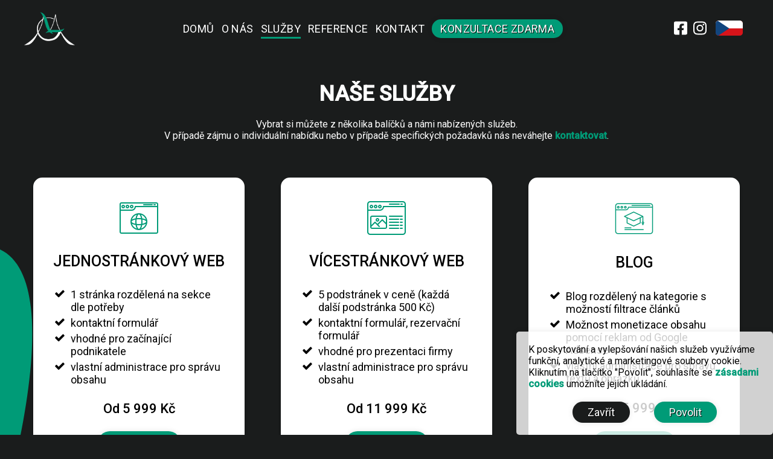

--- FILE ---
content_type: text/html; charset=UTF-8
request_url: https://www.gmwebs.cz/offer
body_size: 40131
content:

        <!DOCTYPE html>
        <html lang="cs">
        <head>
            <meta charset="UTF-8">
            <meta name="viewport" content="width=device-width, initial-scale=1.0">
            <meta name="author" content="GMWebs">
            <meta name="robots" content="index, follow">
        <meta name="description" content="Nabízime tvorbu webu na míru, realizaci e-shopu, správu propagace, seo optimalizaci, grafické práce, tvorbu loga a další služby. Rádi Ti pomůžeme s realizací tvého nápadu!">
        <meta name="keywords" content="gmwebs, gmwebs tvorba webu, tvorba webu na míru, jednostránkový web cena, vícestránkový web cena, blog cena, eshop cena, správa propagace, seo optimalizace, gmwebs služby, gmwebs nabídka">
        <link rel="stylesheet" href="css/style.css">
            <link rel="canonical" href="https://www.gmwebs.cz/offer.php">
            <script src="private/js/sweetalert2.all.min.js"></script>
            <meta name="msapplication-TileColor" content="#da532c">
            <meta name="theme-color" content="#ffffff">
            <link rel="apple-touch-icon" sizes="180x180" href="css/img/favicon/apple-touch-icon.png">
            <link rel="icon" type="image/png" sizes="32x32" href="css/img/favicon/favicon-32x32.png">
            <link rel="icon" type="image/png" sizes="16x16" href="css/img/favicon/favicon-16x16.png">
            <link rel="manifest" href="css/img/favicon/site.webmanifest">
            <link rel="mask-icon" href="css/img/favicon/safari-pinned-tab.svg" color="#5bbad5"><meta property="og:image" content="https://gmwebs.cz/css/img/og-img.png" />
            <title>GMWebs | Služby</title>
        </head>
        <style>
        .swal2-popup {
          font-size:15px;
        }
        </style>
          <body>
    <div class="cookies fadeIn" id="cookies">
    <p>K poskytování a vylepšování našich služeb využíváme funkční, analytické a marketingové soubory cookie. Kliknutím na tlačítko "Povolit", souhlasíte se <a href="rules">zásadami cookies</a> umožníte jejich ukládání.</p>
    <div class="row">
        <a id="cookies_deny" class="btn-b">Zavřít</a>
        <a id="cookies_accept" class="btn-g">Povolit</a>
    </div>
</div>

    <div class="toggle fadeIn">
      <div class="logo">
        <a href="index"><img src="css/img/logo.png" alt="Logo GMWebs" srcset=""></a>
      </div>
      <svg xmlns="http://www.w3.org/2000/svg" viewBox="0 0 448 512" id="toggle"><!--! Font Awesome Pro 6.3.0 by @fontawesome - https://fontawesome.com License - https://fontawesome.com/license (Commercial License) Copyright 2023 Fonticons, Inc. --><path d="M0 96C0 78.3 14.3 64 32 64H416c17.7 0 32 14.3 32 32s-14.3 32-32 32H32C14.3 128 0 113.7 0 96zM0 256c0-17.7 14.3-32 32-32H416c17.7 0 32 14.3 32 32s-14.3 32-32 32H32c-17.7 0-32-14.3-32-32zM448 416c0 17.7-14.3 32-32 32H32c-17.7 0-32-14.3-32-32s14.3-32 32-32H416c17.7 0 32 14.3 32 32z"/></svg>
    </div>
    <header id="menu" class="not-active-menu fadeIn">
      <div class="logo">
        <a href="index"><img src="css/img/logo.png" alt="Logo GMWebs" srcset=""></a>
      </div>
        <nav><ul><li><a href="index" class="link ">Domů</a></li><li><a href="about" class="link ">O nás</a></li><li><a href="offer" class="link active">Služby</a></li><li><a href="reference" class="link ">Reference</a></li><li><a href="contact" class="link ">Kontakt</a></li><li><a href="free-consultation" class="btn">Konzultace zdarma</a></li>
        </ul>
        </nav>
      <div class="socials">
        <a href="https://www.facebook.com/gmwebs.cz" target="_blank"><svg xmlns="http://www.w3.org/2000/svg" viewBox="0 0 448 512"><!--! Font Awesome Pro 6.2.1 by @fontawesome - https://fontawesome.com License - https://fontawesome.com/license (Commercial License) Copyright 2022 Fonticons, Inc. --><path d="M400 32H48A48 48 0 0 0 0 80v352a48 48 0 0 0 48 48h137.25V327.69h-63V256h63v-54.64c0-62.15 37-96.48 93.67-96.48 27.14 0 55.52 4.84 55.52 4.84v61h-31.27c-30.81 0-40.42 19.12-40.42 38.73V256h68.78l-11 71.69h-57.78V480H400a48 48 0 0 0 48-48V80a48 48 0 0 0-48-48z"/></svg></a>
        <a href="https://www.instagram.com/gmwebs.cz" target="_blank"><svg xmlns="http://www.w3.org/2000/svg" viewBox="0 0 448 512"><!--! Font Awesome Pro 6.2.1 by @fontawesome - https://fontawesome.com License - https://fontawesome.com/license (Commercial License) Copyright 2022 Fonticons, Inc. --><path d="M224.1 141c-63.6 0-114.9 51.3-114.9 114.9s51.3 114.9 114.9 114.9S339 319.5 339 255.9 287.7 141 224.1 141zm0 189.6c-41.1 0-74.7-33.5-74.7-74.7s33.5-74.7 74.7-74.7 74.7 33.5 74.7 74.7-33.6 74.7-74.7 74.7zm146.4-194.3c0 14.9-12 26.8-26.8 26.8-14.9 0-26.8-12-26.8-26.8s12-26.8 26.8-26.8 26.8 12 26.8 26.8zm76.1 27.2c-1.7-35.9-9.9-67.7-36.2-93.9-26.2-26.2-58-34.4-93.9-36.2-37-2.1-147.9-2.1-184.9 0-35.8 1.7-67.6 9.9-93.9 36.1s-34.4 58-36.2 93.9c-2.1 37-2.1 147.9 0 184.9 1.7 35.9 9.9 67.7 36.2 93.9s58 34.4 93.9 36.2c37 2.1 147.9 2.1 184.9 0 35.9-1.7 67.7-9.9 93.9-36.2 26.2-26.2 34.4-58 36.2-93.9 2.1-37 2.1-147.8 0-184.8zM398.8 388c-7.8 19.6-22.9 34.7-42.6 42.6-29.5 11.7-99.5 9-132.1 9s-102.7 2.6-132.1-9c-19.6-7.8-34.7-22.9-42.6-42.6-11.7-29.5-9-99.5-9-132.1s-2.6-102.7 9-132.1c7.8-19.6 22.9-34.7 42.6-42.6 29.5-11.7 99.5-9 132.1-9s102.7-2.6 132.1 9c19.6 7.8 34.7 22.9 42.6 42.6 11.7 29.5 9 99.5 9 132.1s2.7 102.7-9 132.1z"/></svg></a>
        <div class="language-selector">
          <img src="css/img/cz.svg" alt="cs">
          <ul class="language-options">
            <li><img onclick="changeLang('?lang=en')" src="css/img/uk.svg" alt="en"></li>
            <li><img onclick="changeLang('?lang=de')" src="css/img/de.svg" alt="de"></li>
          </ul>
        </div>        
      </div>
    </header>
          <section id="offer" class="fadeIn">
    <div class="offer-prolog">
        <h1>Naše služby</h1>
        <p>
        Vybrat si můžete z několika balíčků a námi nabízených služeb. <br> V případě zájmu o individuální nabídku nebo v případě specifických požadavků nás neváhejte <a href="contact">kontaktovat</a>.        </p>
    </div>
    <div class="offers-container">
        <div class="offers">
            
            <div class="offer">
              <img src="css/files/services/202311241726202.png" alt="JEDNOSTRÁNKOVÝ WEB - icon">
              <h2>JEDNOSTRÁNKOVÝ WEB</h2>
              <ul><li>1 stránka rozdělená na sekce dle potřeby
</li><li>kontaktní formulář
</li><li>vhodné pro začínající podnikatele
</li><li>vlastní administrace pro správu obsahu</li></ul>
              <span>Od 5 999 Kč</span>
              <a href="contact">Objednat</a>
            </div>
            <div class="offer">
              <img src="css/files/services/202311241724498.png" alt="VÍCESTRÁNKOVÝ WEB - icon">
              <h2>VÍCESTRÁNKOVÝ WEB</h2>
              <ul><li>5 podstránek v ceně (každá další podstránka 500 Kč)
</li><li>kontaktní formulář, rezervační formulář
</li><li>vhodné pro prezentaci firmy
</li><li>vlastní administrace pro správu obsahu</li></ul>
              <span>Od 11 999 Kč</span>
              <a href="contact">Objednat</a>
            </div>
            <div class="offer">
              <img src="css/files/services/202311241723099.png" alt="BLOG - icon">
              <h2>BLOG</h2>
              <ul><li>Blog rozdělený na kategorie s možností filtrace článků
</li><li>Možnost monetizace obsahu pomocí reklam od Google Adsense
</li><li>vlastní administrace pro správu textů a obrázků</li></ul>
              <span>Od 15 999 Kč</span>
              <a href="contact">Objednat</a>
            </div>
            <div class="offer">
              <img src="css/files/services/202311241720585.png" alt="E-SHOP - icon">
              <h2>E-SHOP</h2>
              <ul><li>e-shop rozdělený na kategorie, neomezený počet produktů
</li><li>propojení s platební bránou (Gopay, Comgate)
</li><li>automatická fakutrace, skladové zásoby
</li><li>administrace pro správu e-shopu</li></ul>
              <span>Od 24 999 Kč</span>
              <a href="contact">Objednat</a>
            </div>
            <div class="offer">
              <img src="css/files/services/202311241719445.png" alt="WEBOVÁ APLIKACE - icon">
              <h2>WEBOVÁ APLIKACE</h2>
              <ul><li>Komplexní webová aplikace s pokročilými funkcemi podle Vašeho zadání
</li><li>Jedná se o např. edukační portály, bazary, fóra, seznamky, vnitropodnikové služby</li></ul>
              <span>Od 29 999 Kč</span>
              <a href="contact">Objednat</a>
            </div>
            <div class="offer">
              <img src="css/files/services/202311241718292.png" alt="GRAFICKÉ PRÁCE - icon">
              <h2>GRAFICKÉ PRÁCE</h2>
              <ul><li>Tvorba loga
</li><li>Příprava propagačních materiálů, bannerů, lístků, letáků, obsahu na sociální sítě</li></ul>
              <span>Od 1000 Kč</span>
              <a href="contact">Objednat</a>
            </div>
            <div class="offer">
              <img src="css/files/services/202311241706574.png" alt="SPRÁVA PROPAGACE - icon">
              <h2>SPRÁVA PROPAGACE</h2>
              <ul><li>Správa propagace přes reklamní kampaně na sociálních sítích (FB, IG)
práva </li><li>PPC reklamy (Google Ads, Sklik)</li></ul>
              <span>Od 499 Kč</span>
              <a href="contact">Objednat</a>
            </div>
            <div class="offer">
              <img src="css/files/services/202311241701415.png" alt="SEO OPTIMALIZACE - icon">
              <h2>SEO OPTIMALIZACE</h2>
              <ul><li>Optimaliazce pro vyhledávače
</li><li>Vyšší umístění ve vyhledávači
</li><li>Lepší nalezitelnost webu
</li><li>Větší organický dosah webu</li></ul>
              <span>Od 499 Kč</span>
              <a href="contact">Objednat</a>
            </div>        </div>
    </div>
    <div class="steps-container">
      <h2>Jak probíhá proces tvorby?</h2>
      <p>Proces tvorby webových stránek/e-shopu se skláda z několika důležitých kroků, kterými Vás rádi provedeme.</p>
      <div class="steps">
        <div class="step">
          <div class="step-svg">
            <svg width="759" height="616" viewBox="0 0 759 616" fill="none" xmlns="http://www.w3.org/2000/svg">
              <g id="undraw_business_deal_re_up4u (1) 1" clip-path="url(#clip0_101_118)">
              <path id="Vector" d="M605.665 112.083C601.724 155.507 590.497 201.294 572.888 245.473C551.113 300.106 521.362 348.226 486.851 384.632L484.936 382.962C519.28 346.732 548.895 298.823 570.579 244.416C590.177 195.25 601.833 144.085 604.304 96.4746L606.751 96.8843C606.491 101.913 606.13 106.979 605.665 112.083Z" fill="#F2F2F2"/>
              <path id="Vector_2" d="M621.362 364.278C572.89 441.394 514.082 496.494 455.772 519.426L454.592 517.263C512.499 494.489 570.962 439.672 619.213 362.908L621.362 364.278Z" fill="#F2F2F2"/>
              <path id="Vector_3" d="M604.489 166.147C600.548 209.57 589.32 255.358 571.711 299.537C549.936 354.17 520.185 402.29 485.675 438.696L483.76 437.026C518.103 400.795 547.719 352.887 569.403 298.48C589 249.314 600.657 198.148 603.127 150.538L605.575 150.948C605.315 155.976 604.953 161.043 604.489 166.147Z" fill="#F2F2F2"/>
              <path id="Vector_4" d="M60.3256 277.628H28.522C27.8425 277.629 27.1715 277.477 26.5593 277.182C25.9471 276.887 25.4097 276.457 24.9873 275.925C24.57 275.407 24.2756 274.8 24.1261 274.151C23.9767 273.503 23.9761 272.829 24.1245 272.18C27.1535 258.814 26.9632 244.921 23.5693 231.643C23.3546 230.769 23.4065 229.851 23.7183 229.006C24.0301 228.162 24.5875 227.43 25.3188 226.905C41.6723 215.143 54.5512 215.485 63.5981 227.921C64.0059 228.488 64.2769 229.142 64.3896 229.831C66.8069 244.363 66.9406 259.183 64.7861 273.756C64.6364 274.832 64.102 275.817 63.2819 276.528C62.4618 277.24 61.4116 277.631 60.3256 277.628Z" fill="#E6E6E6"/>
              <path id="Vector_5" d="M50.4658 245.779H39.5252C38.9203 245.779 38.34 245.539 37.9122 245.111C37.4844 244.683 37.2441 244.103 37.2441 243.498C37.2441 242.893 37.4844 242.313 37.9122 241.885C38.34 241.457 38.9203 241.217 39.5252 241.217H50.4658C51.0699 241.218 51.6489 241.459 52.0757 241.887C52.5024 242.314 52.7421 242.894 52.7421 243.498C52.7421 244.102 52.5024 244.682 52.0757 245.109C51.6489 245.537 51.0699 245.778 50.4658 245.779Z" fill="white"/>
              <path id="Vector_6" d="M50.4658 253.779H39.5252C38.9203 253.779 38.34 253.539 37.9122 253.111C37.4844 252.683 37.2441 252.103 37.2441 251.498C37.2441 250.893 37.4844 250.313 37.9122 249.885C38.34 249.457 38.9203 249.217 39.5252 249.217H50.4658C51.0699 249.218 51.6489 249.459 52.0757 249.887C52.5024 250.314 52.7421 250.894 52.7421 251.498C52.7421 252.102 52.5024 252.682 52.0757 253.109C51.6489 253.537 51.0699 253.778 50.4658 253.779Z" fill="white"/>
              <path id="Vector_7" d="M50.4658 261.779H39.5252C38.9203 261.779 38.34 261.539 37.9122 261.111C37.4844 260.683 37.2441 260.103 37.2441 259.498C37.2441 258.893 37.4844 258.313 37.9122 257.885C38.34 257.457 38.9203 257.217 39.5252 257.217H50.4658C51.0699 257.218 51.6489 257.459 52.0757 257.887C52.5024 258.314 52.7421 258.894 52.7421 259.498C52.7421 260.102 52.5024 260.682 52.0757 261.109C51.6489 261.537 51.0699 261.778 50.4658 261.779Z" fill="white"/>
              <path id="Vector_8" d="M638.326 419.628H606.522C605.843 419.629 605.172 419.477 604.56 419.182C603.947 418.887 603.41 418.457 602.988 417.925C602.57 417.407 602.276 416.8 602.126 416.151C601.977 415.503 601.976 414.829 602.125 414.18C605.154 400.814 604.963 386.921 601.57 373.643C601.355 372.769 601.407 371.851 601.719 371.006C602.03 370.162 602.588 369.43 603.319 368.905C619.673 357.144 632.551 357.485 641.598 369.921C642.006 370.488 642.277 371.142 642.39 371.831C644.807 386.363 644.941 401.183 642.786 415.756C642.637 416.832 642.102 417.817 641.282 418.529C640.462 419.24 639.412 419.631 638.326 419.628Z" fill="#E6E6E6"/>
              <path id="Vector_9" d="M628.466 387.779H617.525C616.921 387.778 616.342 387.537 615.915 387.109C615.489 386.682 615.249 386.102 615.249 385.498C615.249 384.894 615.489 384.314 615.915 383.887C616.342 383.459 616.921 383.218 617.525 383.217H628.466C629.071 383.217 629.651 383.457 630.079 383.885C630.507 384.313 630.747 384.893 630.747 385.498C630.747 386.103 630.507 386.683 630.079 387.111C629.651 387.539 629.071 387.779 628.466 387.779Z" fill="white"/>
              <path id="Vector_10" d="M628.466 395.779H617.525C616.921 395.778 616.342 395.537 615.915 395.109C615.489 394.682 615.249 394.102 615.249 393.498C615.249 392.894 615.489 392.314 615.915 391.887C616.342 391.459 616.921 391.218 617.525 391.217H628.466C629.071 391.217 629.651 391.457 630.079 391.885C630.507 392.313 630.747 392.893 630.747 393.498C630.747 394.103 630.507 394.683 630.079 395.111C629.651 395.539 629.071 395.779 628.466 395.779Z" fill="white"/>
              <path id="Vector_11" d="M628.466 403.779H617.525C616.921 403.778 616.342 403.537 615.915 403.109C615.489 402.682 615.249 402.102 615.249 401.498C615.249 400.894 615.489 400.314 615.915 399.887C616.342 399.459 616.921 399.218 617.525 399.217H628.466C629.071 399.217 629.651 399.457 630.079 399.885C630.507 400.313 630.747 400.893 630.747 401.498C630.747 402.103 630.507 402.683 630.079 403.111C629.651 403.539 629.071 403.779 628.466 403.779Z" fill="white"/>
              <path id="Vector_12" d="M199.503 541.276L197.52 513.688C184.527 507.192 170.144 503.967 155.621 504.292C176.053 520.085 174.416 551.649 188.566 573.251C193.031 579.955 198.947 585.568 205.876 589.674C212.805 593.781 220.57 596.275 228.594 596.973L245.598 606.755C247.543 593.899 246.678 580.774 243.062 568.285C239.447 555.795 233.166 544.238 224.654 534.409C219.824 528.943 214.324 524.107 208.286 520.014C204.569 530.685 199.503 541.276 199.503 541.276Z" fill="#F2F2F2"/>
              <path id="Vector_13" d="M559.167 545.276L561.15 517.688C574.144 511.192 588.526 507.967 603.049 508.292C582.617 524.085 584.254 555.649 570.104 577.251C565.639 583.955 559.723 589.568 552.794 593.674C545.865 597.781 538.1 600.275 530.076 600.973L513.072 610.755C511.127 597.899 511.992 584.774 515.608 572.285C519.224 559.795 525.504 548.238 534.016 538.409C538.846 532.943 544.346 528.107 550.384 524.014C554.101 534.685 559.167 545.276 559.167 545.276Z" fill="#F2F2F2"/>
              <path id="Vector_14" d="M370.335 233.942C380.828 233.942 389.335 225.436 389.335 214.942C389.335 204.449 380.828 195.942 370.335 195.942C359.842 195.942 351.335 204.449 351.335 214.942C351.335 225.436 359.842 233.942 370.335 233.942Z" fill="#009B77"/>
              <path id="Vector_15" d="M380.089 207.024C379.803 206.751 379.423 206.599 379.028 206.599C378.633 206.599 378.253 206.751 377.967 207.024C373.936 210.239 370.315 213.938 367.185 218.037C366.417 216.55 365.649 215.064 364.881 213.577C363.994 211.862 361.404 213.377 362.29 215.092C363.414 217.266 364.538 219.44 365.661 221.614C365.797 221.836 365.987 222.019 366.214 222.146C366.441 222.274 366.696 222.341 366.956 222.341C367.216 222.341 367.472 222.274 367.699 222.146C367.926 222.019 368.116 221.836 368.252 221.614C371.586 216.917 375.572 212.719 380.089 209.145C380.368 208.863 380.524 208.482 380.524 208.084C380.524 207.687 380.368 207.306 380.089 207.024Z" fill="white"/>
              <path id="Vector_16" d="M236.175 600.491L249.782 600.49L256.255 548.005L236.172 548.006L236.175 600.491Z" fill="#FFB8B8"/>
              <path id="Vector_17" d="M232.704 596.048L236.534 596.048L251.487 589.967L259.501 596.047H259.502C264.031 596.047 268.375 597.847 271.577 601.049C274.78 604.252 276.579 608.595 276.58 613.124V613.679L232.704 613.681L232.704 596.048Z" fill="#2F2E41"/>
              <path id="Vector_18" d="M299.391 600.491L312.998 600.49L319.472 548.005L299.389 548.006L299.391 600.491Z" fill="#FFB8B8"/>
              <path id="Vector_19" d="M295.92 596.048L299.75 596.048L314.703 589.967L322.718 596.047H322.719C327.248 596.047 331.591 597.847 334.794 601.049C337.997 604.252 339.796 608.595 339.796 613.124V613.679L295.921 613.681L295.92 596.048Z" fill="#2F2E41"/>
              <path id="Vector_20" d="M305.281 313.552L216.774 315.764C199.964 324.894 199.709 344.655 205.217 368.117C205.217 368.117 203.357 382.062 207.076 385.78C210.795 389.499 212.654 389.499 210.795 396.006C208.935 402.514 218.759 413.143 217.566 414.336C216.373 415.529 213.584 422.037 213.584 422.037L222.88 475.027C222.88 475.027 229.388 567.063 231.247 568.922C233.106 570.782 234.966 568.922 233.106 573.571C231.247 578.219 229.388 576.36 231.247 578.219C232.894 579.995 234.446 581.857 235.895 583.797H258.372C258.372 583.797 260.066 574.5 260.066 573.571C260.066 572.641 261.926 567.063 261.926 566.133C261.926 565.204 260.282 563.56 260.282 563.56C259.715 561.671 259.331 559.73 259.137 557.767C259.137 555.907 253.559 484.324 253.559 484.324L264.715 391.358L291.675 482.464C291.675 482.464 291.675 562.415 293.534 564.274C295.393 566.133 295.393 565.204 294.464 568.922C293.534 572.641 289.815 571.711 292.604 574.5C295.393 577.289 296.323 572.641 295.393 577.289L294.464 581.938L322.353 582.337C322.353 582.337 326.072 574.5 324.213 571.711C322.353 568.922 322.465 569.684 324.733 565.12C327.002 560.556 327.931 559.626 327.002 558.696C326.072 557.767 326.072 552.822 326.072 552.822L321.424 463.871C321.424 463.871 320.494 369.976 320.494 367.187C320.424 365.752 320.688 364.32 321.266 363.005V359.219L317.705 345.805L305.281 313.552Z" fill="#2F2E41"/>
              <path id="Vector_21" d="M265.863 147.69C271.788 151.212 275.332 157.684 277.366 164.269C281.133 176.461 283.4 189.066 284.117 201.806L286.266 239.947L312.879 321.161C289.815 340.677 203.119 325.597 203.119 325.597C203.119 325.597 200.458 324.71 203.119 322.048C205.781 319.387 208.371 321.745 205.71 319.084C203.049 316.422 204.884 319.387 205.771 316.726C206.658 314.064 205.771 315.839 204.884 314.952C203.997 314.064 211.751 306.081 211.751 306.081L204.654 259.463L195.783 165.432C206.429 152.126 227.837 144.282 227.837 144.282L233.369 134.325L261.027 136.537L265.863 147.69Z" fill="#3F3D56"/>
              <g id="head1">
              <path id="Vector_22" d="M252.113 129.515C267.301 129.515 279.613 117.203 279.613 102.015C279.613 86.8277 267.301 74.5156 252.113 74.5156C236.926 74.5156 224.614 86.8277 224.614 102.015C224.614 117.203 236.926 129.515 252.113 129.515Z" fill="#FFB8B8"/>
              <path id="Vector_23" d="M274.783 87.405C276.92 88.9991 278.503 91.2235 279.31 93.7648C279.62 89.6117 279.64 85.442 279.369 81.2861C279.045 78.3658 276.989 77.7089 274.608 76.9477C272.458 76.26 270.027 75.4832 269.373 72.6482C260.728 64.2388 245.68 64.6629 235.382 67.5962C229.715 69.2104 226.454 71.2842 226.163 72.4991L226.102 72.7492L225.872 72.8643C221.504 75.0484 220.654 81.9451 220.71 87.3461C220.816 97.522 224.33 109.079 226.309 110.018C226.414 110.068 226.44 110.048 226.486 110.01C229.466 107.629 233.102 110.191 234.7 111.585C235.643 105.26 238.677 99.4339 243.319 95.0365C247.961 90.6391 253.943 87.9241 260.31 87.3251C262.389 87.1242 264.451 86.7783 266.482 86.2901C267.512 86.0236 268.571 85.8846 269.635 85.8763C271.467 85.8485 273.263 86.382 274.783 87.405Z" fill="#2F2E41"/>
              </g>
              <path id="Vector_24" d="M445.497 335.464L498.397 281.746L512.334 238.783L489.906 229.711C478.796 240.918 467.359 275.226 467.359 275.226L431.253 323.684C430.965 323.791 430.677 323.905 430.394 324.039C428.732 324.823 427.3 326.024 426.237 327.524C425.174 329.024 424.516 330.772 424.327 332.601C424.137 334.429 424.423 336.276 425.155 337.962C425.888 339.648 427.043 341.116 428.509 342.225C429.975 343.334 431.703 344.046 433.524 344.293C435.346 344.539 437.201 344.311 438.909 343.632C440.617 342.952 442.12 341.843 443.275 340.412C444.429 338.982 445.194 337.277 445.497 335.464Z" fill="#FFB8B8"/>
              <path id="Vector_25" d="M483.788 234.626L512.151 242.831L512.256 242.81C522.682 240.786 530.929 223.46 536.011 209.282C537.683 204.605 537.517 199.468 535.547 194.91C533.576 190.351 529.948 186.71 525.397 184.724C522.029 183.282 518.325 182.81 514.703 183.362C511.081 183.914 507.686 185.469 504.901 187.849L490.76 200.027L483.788 234.626Z" fill="#009B77"/>
              <path id="Vector_26" d="M459.521 598.895L444.267 598.894L437.011 540.059L459.523 540.06L459.521 598.895Z" fill="#FFB8B8"/>
              <path id="Vector_27" d="M463.412 593.915L459.119 593.914L442.356 587.098L433.372 593.913H433.371C428.294 593.914 423.425 595.931 419.835 599.521C416.244 603.111 414.227 607.98 414.227 613.057V613.679L463.411 613.681L463.412 593.915Z" fill="#2F2E41"/>
              <path id="Vector_28" d="M527.204 598.895L511.95 598.894L504.694 540.059L527.207 540.06L527.204 598.895Z" fill="#FFB8B8"/>
              <path id="Vector_29" d="M531.095 593.915L526.802 593.914L510.039 587.098L501.055 593.913H501.054C495.977 593.914 491.108 595.931 487.518 599.521C483.928 603.111 481.91 607.98 481.91 613.057V613.679L531.094 613.681L531.095 593.915Z" fill="#2F2E41"/>
              <path id="Vector_30" d="M550.463 345.47C550.463 345.47 552.244 366.843 547.791 387.326C543.339 407.809 543.339 465.496 543.339 465.496L533.542 577.908L504.154 575.236L496.138 387.326L467.64 450.557L470.312 459.462L466.753 461.689C466.753 461.689 469.421 479.055 467.64 479.055C465.859 479.055 461.406 481.726 461.406 481.726L464.969 573.455L434.689 572.564L424.002 443.432L435.58 369.515L436.47 355.266L440.478 355.431L442.519 349.477L446.267 339.236L550.463 345.47Z" fill="#2F2E41"/>
              <path id="Vector_31" d="M552.002 349.959L552.161 349.736C560.638 337.868 547.889 309.35 545.966 305.216L554.065 302.588L552.241 287.085L551.377 280.174L557.567 273.984L557.584 273.829L561.147 242.659L566.326 221.957C568.278 214.13 568.111 205.926 565.844 198.185C563.577 190.444 559.291 183.446 553.425 177.909L541.453 166.621L526.903 145.092H503.44L495.395 160.288C487.595 162.091 480.674 166.573 475.839 172.953C471.004 179.333 468.561 187.208 468.934 195.204L470.757 235.06L463.619 284.683L463.615 293.663L455.582 302.59L457.336 311.361L451.223 313.981L448.523 326.578C447.406 328.052 440.032 337.884 440.032 340.571C440.032 340.975 440.33 341.365 440.97 341.798C445.995 345.2 473.769 352.138 486.062 347.219C499.156 341.983 551.207 349.837 551.732 349.917L552.002 349.959Z" fill="#009B77"/>
              <g id="head2">
              <path id="Vector_32" d="M512.141 138.142C529.303 138.142 543.215 124.23 543.215 107.068C543.215 89.9057 529.303 75.9932 512.141 75.9932C494.979 75.9932 481.066 89.9057 481.066 107.068C481.066 124.23 494.979 138.142 512.141 138.142Z" fill="#FFB8B8"/>
              <path id="Vector_33" d="M509.164 138.645C513.976 138.596 518.776 138.136 523.51 137.27C528.197 136.19 538.537 128.194 541.355 123.47C543.449 119.961 544.706 114.532 545.392 110.596C546.318 105.387 546.139 100.042 544.868 94.9069C543.597 89.7715 541.261 84.9603 538.012 80.7849C536.76 79.0356 535.058 77.6574 533.087 76.796C532.912 76.733 532.733 76.6777 532.552 76.6312C529.695 75.9577 527.104 74.4455 525.112 72.2888C524.725 71.8521 524.308 71.4439 523.862 71.0673C521.628 69.2782 519.002 68.0434 516.199 67.4637C511.67 66.3762 505.192 67.739 496.945 71.5178C492.802 73.4163 488.204 72.8867 484.659 72.2131C484.461 72.18 484.257 72.1996 484.068 72.2698C483.879 72.3399 483.712 72.4583 483.583 72.6132C482.12 74.0597 480.163 74.8988 478.106 74.9618C476.848 75.0496 475.571 76.8281 474.032 79.1441C473.683 79.6699 473.276 80.2835 472.98 80.6579L472.921 79.9547L472.229 80.7587C471.14 82.0224 470.39 83.5409 470.046 85.1728C469.703 86.8048 469.778 88.4971 470.264 90.0922C470.751 91.6873 471.634 93.1333 472.83 94.2956C474.026 95.4578 475.496 96.2985 477.105 96.7394C478.381 97.0438 479.684 97.2172 480.996 97.2568C481.79 97.3077 482.613 97.3603 483.402 97.4764C485.939 97.928 488.315 99.0295 490.299 100.674C492.283 102.318 493.806 104.448 494.721 106.857C494.937 107.413 495.278 107.913 495.717 108.317C496.157 108.721 496.684 109.018 497.257 109.186C497.829 109.354 498.433 109.388 499.021 109.286C499.61 109.184 500.167 108.948 500.649 108.596C501.451 107.937 502.401 107.482 503.418 107.27C504.434 107.057 505.487 107.094 506.486 107.377C507.355 107.831 508.041 108.57 508.43 109.47C508.9 110.472 509.657 111.311 510.606 111.88C513.841 113.444 514.25 120.731 513.26 126.84C512.306 132.728 510.231 137.023 508.213 137.285C506.66 137.486 506.484 137.602 506.379 137.88L506.284 138.129L506.465 138.355C507.333 138.645 508.254 138.744 509.164 138.645Z" fill="#2F2E41"/>
              </g>
              <g id="hands">
              <path id="Vector_34" d="M285.32 268.819L256.668 223.824L289.846 206.055L298.554 240.385L359.909 273.54C362.332 272.668 364.955 272.52 367.46 273.114C369.965 273.707 372.244 275.017 374.017 276.883C375.791 278.749 376.983 281.091 377.449 283.622C377.915 286.154 377.634 288.767 376.64 291.142C375.647 293.517 373.984 295.552 371.854 296.998C369.724 298.444 367.219 299.239 364.645 299.286C362.071 299.334 359.539 298.631 357.358 297.264C355.176 295.897 353.439 293.925 352.359 291.588L285.32 268.819Z" fill="#FFB8B8"/>
              <path id="Vector_35" d="M483.383 237.949L468.446 218.917C453.231 223.107 426.235 247.17 426.235 247.17L370.793 271.229C368.943 270.918 367.043 271.1 365.285 271.757C363.528 272.414 361.974 273.522 360.781 274.97C359.587 276.418 358.796 278.155 358.488 280.005C358.179 281.856 358.363 283.756 359.022 285.513C359.681 287.27 360.791 288.822 362.24 290.014C363.69 291.205 365.427 291.994 367.278 292.301C369.13 292.607 371.029 292.42 372.785 291.76C374.541 291.099 376.092 289.987 377.282 288.536L449.909 268.274L483.383 237.949Z" fill="#FFB8B8"/>
              </g>
              <path id="Vector_36" d="M235.735 169.856C226.733 183.074 258.725 231.119 258.725 231.119C260.284 227.759 275.182 265.485 277.678 263.256C284.77 256.922 295.872 239.28 302.043 238.493C305.572 238.044 293.858 213.015 293.858 213.015C293.858 213.015 288.504 198.235 281.24 179.356C279.285 173.981 276.002 169.187 271.696 165.422C267.39 161.656 262.202 159.041 256.614 157.821C256.614 157.821 244.738 156.638 235.735 169.856Z" fill="#3F3D56"/>
              <path id="Vector_37" d="M479.803 242.3L503.371 216.028L504.679 197.412C504.923 193.756 504.139 190.105 502.417 186.872C500.694 183.638 498.102 180.951 494.932 179.113C490.619 176.651 485.532 175.919 480.699 177.065C475.866 178.21 471.649 181.148 468.9 185.284C460.572 197.835 451.614 214.804 456.223 224.371L456.27 224.468L479.803 242.3Z" fill="#009B77"/>
              <path id="Vector_38" d="M262.579 341.05L201.325 309.679C196.968 307.447 195.525 301.529 198.108 296.485L238.047 218.501C240.63 213.458 246.276 211.17 250.633 213.401L311.888 244.772C316.245 247.004 317.688 252.923 315.105 257.966L275.166 335.95C272.583 340.994 266.936 343.281 262.579 341.05Z" fill="#E6E6E6"/>
              <path id="Vector_39" d="M252.113 326.628L210.496 305.314C206.416 303.224 205.064 297.681 207.483 292.958L240.664 228.17C243.083 223.446 248.371 221.304 252.452 223.394L302.717 249.137C306.797 251.227 308.149 256.77 305.73 261.493L287.704 296.689C276.928 317.73 270.29 335.937 252.113 326.628Z" fill="white"/>
              <path id="Vector_40" d="M272.69 291.248L235.828 272.369C235.378 272.048 235.058 271.576 234.926 271.038C234.795 270.5 234.862 269.933 235.114 269.441C235.367 268.948 235.788 268.563 236.301 268.355C236.813 268.147 237.384 268.131 237.908 268.309L274.769 287.187C275.22 287.508 275.54 287.981 275.671 288.519C275.803 289.056 275.736 289.623 275.484 290.116C275.231 290.608 274.81 290.994 274.297 291.202C273.784 291.409 273.214 291.426 272.69 291.248Z" fill="#009B77"/>
              <path id="Vector_41" d="M240.132 284.7L231.72 280.392C231.269 280.071 230.949 279.598 230.818 279.06C230.687 278.523 230.753 277.956 231.006 277.463C231.258 276.971 231.679 276.585 232.192 276.377C232.705 276.169 233.275 276.153 233.799 276.331L242.212 280.639C242.662 280.96 242.982 281.433 243.114 281.971C243.245 282.508 243.178 283.075 242.926 283.568C242.673 284.06 242.252 284.446 241.739 284.654C241.227 284.862 240.656 284.878 240.132 284.7Z" fill="#009B77"/>
              <path id="Vector_42" d="M250.922 300.353L227.611 288.414C227.16 288.093 226.84 287.62 226.709 287.083C226.578 286.545 226.645 285.978 226.897 285.486C227.149 284.993 227.57 284.608 228.083 284.4C228.596 284.192 229.167 284.175 229.691 284.354L253.002 296.292C253.453 296.613 253.773 297.086 253.904 297.624C254.035 298.161 253.968 298.728 253.716 299.221C253.464 299.713 253.043 300.099 252.53 300.307C252.017 300.515 251.446 300.531 250.922 300.353Z" fill="#009B77"/>
              <path id="Vector_43" d="M287.277 262.766L250.415 243.887C249.965 243.566 249.645 243.094 249.513 242.556C249.382 242.018 249.449 241.451 249.701 240.959C249.953 240.466 250.375 240.081 250.887 239.873C251.4 239.665 251.971 239.649 252.495 239.827L289.356 258.705C289.807 259.027 290.127 259.499 290.258 260.037C290.389 260.574 290.323 261.141 290.07 261.634C289.818 262.126 289.397 262.512 288.884 262.72C288.371 262.928 287.801 262.944 287.277 262.766Z" fill="#009B77"/>
              <path id="Vector_44" d="M254.719 256.218L246.307 251.91C245.856 251.589 245.536 251.116 245.405 250.578C245.274 250.041 245.34 249.474 245.593 248.981C245.845 248.489 246.266 248.103 246.779 247.895C247.292 247.687 247.862 247.671 248.386 247.849L256.799 252.157C257.249 252.479 257.569 252.951 257.7 253.489C257.832 254.026 257.765 254.593 257.513 255.086C257.26 255.579 256.839 255.964 256.326 256.172C255.813 256.38 255.243 256.396 254.719 256.218Z" fill="#009B77"/>
              <path id="Vector_45" d="M265.509 271.871L242.198 259.932C241.747 259.611 241.427 259.138 241.296 258.601C241.165 258.063 241.232 257.496 241.484 257.004C241.736 256.511 242.157 256.126 242.67 255.918C243.183 255.71 243.754 255.694 244.278 255.872L267.589 267.81C268.04 268.131 268.36 268.604 268.491 269.142C268.622 269.679 268.555 270.246 268.303 270.739C268.051 271.231 267.63 271.617 267.117 271.825C266.604 272.033 266.033 272.049 265.509 271.871Z" fill="#009B77"/>
              <path id="Vector_46" d="M211.82 273.158L197.982 221.64L234.962 214.64L232.973 250.001L281.561 300.031C284.133 299.926 286.68 300.571 288.892 301.889C291.104 303.206 292.884 305.139 294.017 307.451C295.149 309.763 295.584 312.354 295.269 314.909C294.954 317.464 293.902 319.873 292.242 321.84C290.582 323.808 288.386 325.25 285.92 325.991C283.455 326.732 280.827 326.739 278.357 326.012C275.887 325.286 273.683 323.856 272.011 321.898C270.34 319.939 269.275 317.537 268.945 314.984L211.82 273.158Z" fill="#FFB8B8"/>
              <path id="Vector_47" d="M194.198 163.879C181.646 173.788 197.757 229.216 197.757 229.216C200.251 226.479 203.15 266.936 206.199 265.559C214.864 261.643 230.746 248.142 236.869 249.243C240.37 249.872 236.702 222.482 236.702 222.482C236.702 222.482 236.027 206.778 234.759 186.589C234.506 180.874 232.812 175.317 229.833 170.434C226.855 165.55 222.69 161.5 217.725 158.659C217.725 158.659 206.75 153.97 194.198 163.879Z" fill="#3F3D56"/>
              <path id="Vector_48" d="M403.054 387.504L369.628 371.72C368.913 371.384 368.283 370.891 367.786 370.277C367.289 369.664 366.938 368.945 366.758 368.176C366.576 367.424 366.568 366.641 366.733 365.885C366.898 365.129 367.232 364.42 367.71 363.811C377.392 351.436 384.041 336.965 387.123 321.558C387.355 320.378 387.99 319.315 388.919 318.551C389.848 317.787 391.012 317.369 392.215 317.367C409.263 317.425 422.004 323.65 430.083 335.867C430.509 336.502 430.791 337.223 430.91 337.978C431.029 338.734 430.982 339.507 430.771 340.242C426.093 356.366 418.975 371.679 409.663 385.649C408.972 386.705 407.922 387.475 406.706 387.816C405.491 388.157 404.194 388.046 403.054 387.504Z" fill="#E6E6E6"/>
              <path id="Vector_49" d="M412.887 365.366L387.329 353.297C386.693 352.997 386.202 352.457 385.965 351.795C385.728 351.133 385.763 350.404 386.063 349.768C386.364 349.132 386.904 348.641 387.566 348.404C388.228 348.167 388.957 348.202 389.593 348.502L415.151 360.571C415.466 360.72 415.748 360.929 415.982 361.187C416.216 361.445 416.397 361.746 416.515 362.074C416.632 362.402 416.684 362.749 416.667 363.097C416.65 363.445 416.565 363.786 416.416 364.101C416.268 364.416 416.059 364.698 415.801 364.932C415.543 365.166 415.241 365.347 414.914 365.464C414.586 365.582 414.238 365.634 413.891 365.617C413.543 365.6 413.202 365.515 412.887 365.366Z" fill="white"/>
              <path id="Vector_50" d="M416.857 356.958L391.299 344.889C390.663 344.589 390.173 344.048 389.936 343.386C389.698 342.724 389.734 341.995 390.034 341.36C390.334 340.724 390.875 340.233 391.537 339.996C392.199 339.759 392.928 339.794 393.563 340.094L419.122 352.163C419.757 352.463 420.248 353.004 420.485 353.666C420.723 354.328 420.687 355.057 420.387 355.693C420.087 356.328 419.546 356.819 418.884 357.056C418.222 357.294 417.493 357.258 416.857 356.958Z" fill="white"/>
              <path id="Vector_51" d="M382.706 93.0151L380.327 93.2757C369.719 51.5913 349.159 22.7129 320.865 9.7617C284.898 -6.70151 240.422 4.35384 195.631 40.8917C150.613 77.6161 110.76 135.625 83.4142 204.235L81.1057 203.178C108.571 134.269 148.629 75.9797 193.9 39.0512C239.398 1.93596 284.781 -9.20045 321.689 7.69382C350.794 21.0161 371.893 50.5198 382.706 93.0151Z" fill="#F2F2F2"/>
              <path id="Vector_52" d="M120.232 147.304C114.01 160.41 108.093 173.989 102.643 187.662C71.2824 266.344 55.3903 346.699 56.6889 420.045L54.2379 419.784C52.9379 346.165 68.8758 265.533 100.335 186.605C105.8 172.894 111.735 159.277 117.974 146.133L120.232 147.304Z" fill="#F2F2F2"/>
              <path id="Vector_53" d="M119.056 201.367C112.834 214.474 106.916 228.053 101.466 241.725C70.1059 320.408 54.2137 400.763 55.5124 474.109L53.0614 473.847C51.7614 400.229 67.6993 319.597 99.158 240.669C104.623 226.958 110.558 213.341 116.798 200.197L119.056 201.367Z" fill="#F2F2F2"/>
              <path id="Vector_54" d="M53.1793 221.029C55.8887 216.957 54.285 211.127 49.5974 208.009C44.9097 204.89 38.9132 205.663 36.2037 209.736C33.4943 213.808 35.098 219.638 39.7856 222.756C44.4733 225.875 50.4699 225.102 53.1793 221.029Z" fill="#CCCCCC"/>
              <path id="Vector_55" d="M630.121 368.099C632.831 364.026 631.227 358.197 626.539 355.078C621.852 351.959 615.855 352.732 613.146 356.805C610.436 360.877 612.04 366.707 616.728 369.825C621.415 372.944 627.412 372.171 630.121 368.099Z" fill="#CCCCCC"/>
              </g>
              <defs>
              <clipPath id="clip0_101_118">
              <rect width="758.67" height="615.326" fill="white"/>
              </clipPath>
              </defs>
              </svg>          
          </div>
          <div class="step-row">
            <span>1</span>
            <h3>Konzultace</h3>
          </div>
          <p>Společně probereme Váš nápad, dohodneme se na požadavcích, ceně a termínu dokončení.</p>
        </div>
        <div class="step">
          <div class="step-svg">
            <svg width="856" height="682" viewBox="0 0 856 682" fill="none" xmlns="http://www.w3.org/2000/svg">
              <g id="undraw_learning_sketching_nd4f 1" clip-path="url(#clip0_107_178)">
              <path id="Vector" d="M571.597 149.332C571.472 149.354 571.285 149.386 571.057 149.423C566.605 150.16 539.691 154.313 512.556 143.976C501.061 139.597 504.982 138.506 479.38 123.282C449.364 105.433 441.661 105.558 439.426 97.2355C434.963 80.6169 458.795 54.4923 474.57 56.2123C478.723 56.6652 483.17 59.1412 490.088 57.4623C491.608 57.0934 498.261 55.4788 501.505 49.9715C504.398 45.0587 501.948 41.5147 503.111 37.4854C506.166 26.9092 531.627 21.6311 553.949 25.3604C566.788 27.5053 576.774 33.3611 596.222 44.9852C630.072 65.2173 646.997 75.3334 650.801 90.8323C654.406 105.522 645.753 111.852 652.046 127.578C657.907 142.22 667.214 141.242 670.417 153.087C675.571 172.148 656.441 193.067 648.473 201.781C639.736 211.336 631.38 216.579 620.287 223.541C606.364 232.278 599.403 236.647 591.033 236.203C575.858 235.397 530.766 238.14 530.178 225.582C529.957 220.876 475.268 224.73 502.197 174.062C505.5 167.848 570.206 174.486 571.061 170.916" fill="#E1621D"/>
              <path id="Vector_2" d="M597.787 181.755L644.299 251.133L510.787 278.133L519.291 191.274L597.787 181.755Z" fill="#FFB6B6"/>
              <path id="Vector_3" opacity="0.1" d="M597.787 181.755L644.299 251.133L510.787 278.133L519.291 191.274L597.787 181.755Z" fill="black"/>
              <path id="Vector_4" d="M500.787 233.133L644.787 227.133L708.787 262.133L705.787 487.133L772.787 614.133L434.787 550.133L460.787 454.133L448.787 252.133L500.787 233.133Z" fill="#009B77"/>
              <path id="Vector_5" d="M3.87807 670.236C-0.719225 662.989 -1.26216 654.035 2.42602 646.285L57.2329 531.129C61.3233 522.535 70.1166 516.982 79.6346 516.982H771.889C781.142 516.982 789.56 522.072 793.858 530.266L852.604 642.248C856.664 649.989 856.397 659.08 851.889 666.569C847.381 674.058 839.472 678.549 830.732 678.583L24.9251 681.755H24.8243C16.2819 681.755 8.45672 677.454 3.87807 670.236Z" fill="white"/>
              <path id="Vector_6" d="M3.87807 670.236C-0.719225 662.989 -1.26216 654.035 2.42602 646.285L57.2329 531.129C61.3233 522.535 70.1166 516.982 79.6346 516.982H771.889C781.142 516.982 789.56 522.072 793.858 530.266L852.604 642.248C856.664 649.989 856.397 659.08 851.889 666.569C847.381 674.058 839.472 678.549 830.732 678.583L24.9251 681.755H24.8243C16.2819 681.755 8.45672 677.454 3.87807 670.236ZM79.6346 519.586C71.1156 519.586 63.2454 524.556 59.5844 532.248L4.77744 647.404C1.47622 654.34 1.96193 662.354 6.07691 668.841C10.1754 675.302 17.1783 679.151 24.8247 679.151H24.915L830.722 675.979C838.544 675.949 845.623 671.928 849.658 665.226C853.693 658.523 853.932 650.386 850.298 643.459L791.552 531.475C787.705 524.142 780.171 519.586 771.889 519.586H79.6346Z" fill="#3F3D56"/>
              <path id="Vector_7" d="M707.438 637.732L421.764 618.092C417.546 617.802 414.182 614.958 413.195 610.848C412.206 606.737 413.91 602.676 417.535 600.501L480.706 562.598C482.31 561.635 484.15 561.167 486.015 561.257L733.121 572.489C736.388 572.637 739.306 574.421 740.927 577.262C742.548 580.101 742.599 583.521 741.065 586.409L716.463 632.721C714.811 635.829 711.574 637.755 708.089 637.755C707.873 637.755 707.655 637.747 707.438 637.732Z" fill="#3F3D56"/>
              <path id="Vector_8" d="M419.287 606.633L703.787 626.133L726.287 577.633L482.34 568.066L419.287 606.633Z" fill="white"/>
              <g id="head3">
              <path id="Vector_9" d="M559.287 205.125C606.503 205.125 644.779 166.849 644.779 119.633C644.779 72.417 606.503 34.1409 559.287 34.1409C512.071 34.1409 473.795 72.417 473.795 119.633C473.795 166.849 512.071 205.125 559.287 205.125Z" fill="#FFB6B6"/>
              <path id="Vector_10" d="M586.823 125.165C586.698 125.187 586.51 125.218 586.283 125.256C581.831 125.993 554.917 130.146 527.782 119.809C516.286 115.43 520.208 114.339 494.606 99.1145C464.59 81.2661 456.887 81.3908 454.652 73.0684C450.189 56.4498 474.021 30.3251 489.795 32.0452C493.948 32.4981 498.396 34.974 505.314 33.2952C506.834 32.9263 513.487 31.3117 516.731 25.8044C519.624 20.8915 517.173 17.3476 518.337 13.3183C521.391 2.74205 546.853 -2.53606 569.175 1.19321C582.014 3.33816 592 9.19398 611.448 20.8181C645.298 41.0502 662.223 51.1662 666.027 66.6652C669.632 81.3553 660.979 87.6852 667.272 103.41C673.132 118.053 682.44 117.075 685.643 128.92C690.797 147.98 671.667 168.9 663.698 177.614C654.962 187.168 646.606 192.412 635.513 199.373C621.59 208.111 614.629 212.48 606.259 212.035C591.084 211.23 575.99 197.477 575.402 184.92C575.182 180.214 577.145 178.802 582.004 162.624C584.028 155.883 585.432 150.319 586.286 146.749" fill="#E1621D"/>
              </g>
              <g id="pen">
              <path id="Vector_11" d="M508.692 579.997L510.221 570.539L595.095 408.32C596.501 405.633 599.831 404.591 602.518 405.996C605.205 407.402 606.247 410.733 604.842 413.419L520.005 575.567L513.07 582.287C512.249 583.078 511.066 583.248 510.056 582.719C509.046 582.191 508.511 581.122 508.692 579.997Z" fill="#3F3D56"/>
              <path id="Vector_12" d="M566.545 476.79C576.121 478.592 585.125 482.662 592.805 488.658L593.237 488.751L593.325 488.321L685.826 502.809L679.125 379.773L749.23 341.376L732.66 549.349C729.071 562.631 715.287 570.388 702.071 566.563L584.321 532.693L584.615 531.244L584.203 531.134C574.792 533.672 564.911 533.919 555.385 531.854C531.489 527.018 514.613 510.768 517.694 495.56C520.774 480.353 542.64 471.949 566.545 476.79Z" fill="#FFB6B6"/>
              </g>
              <path id="Vector_13" d="M629.787 284.133L708.787 262.133C708.787 262.133 750.287 292.633 755.287 325.633C755.882 329.557 757.531 512.379 755.787 517.133C742.865 552.352 671.787 496.133 671.787 496.133L629.787 284.133Z" fill="#009B77"/>
              <path id="Vector_14" d="M287.122 612.722L278.932 605.702C277.713 604.656 276.23 603.964 274.645 603.699L92.1618 573.285C87.9968 572.591 84.9201 569.583 84.132 565.434C83.3444 561.286 85.1042 557.359 88.7253 555.186L153.827 516.126C156.003 514.82 158.563 514.409 161.04 514.969L392.414 567.242C396.912 568.258 399.914 571.892 400.061 576.502C400.209 581.111 397.445 584.931 393.02 586.232L296.279 614.685C295.362 614.956 294.425 615.088 293.497 615.088C291.188 615.088 288.928 614.27 287.122 612.722Z" fill="#3F3D56"/>
              <path id="hand2" d="M199.243 385.882C208.288 389.505 216.334 395.241 222.708 402.61L223.114 402.785L223.283 402.38L311.23 434.502L405.133 282.46L457.045 314.634L348.167 489.229C342.075 501.564 327.05 506.506 314.825 500.195L205.859 444.17L206.428 442.805L206.046 442.617C196.322 443.285 186.579 441.614 177.634 437.744C155.125 428.373 141.715 409.164 147.681 394.84C153.647 380.517 176.727 376.505 199.243 385.882Z" fill="#FFB6B6"/>
              <path id="Vector_15" d="M505.866 309.909L464.332 247.799C464.332 247.799 414.908 257.582 394.548 284.029C392.003 287.335 304.585 414.119 304.022 419.652C300.079 458.383 400.551 476.53 400.551 476.53L505.866 309.909Z" fill="#009B77"/>
              <path id="Vector_16" d="M282.602 614.588L73.4207 585.676C66.4197 584.709 60.6414 579.692 58.699 572.896L10.6555 404.744C9.02759 399.045 10.2429 393.143 13.99 388.552C17.7371 383.96 23.2732 381.587 29.1848 382.038L239.935 398.184C247.56 398.768 253.96 404.138 255.863 411.544L302.337 592.462C303.82 598.235 302.337 604.338 298.369 608.786C294.953 612.617 290.108 614.757 285.058 614.757C284.243 614.757 283.423 614.701 282.602 614.588Z" fill="#3F3D56"/>
              </g>
              <defs>
              <clipPath id="clip0_107_178">
              <rect width="855.47" height="681.755" fill="white"/>
              </clipPath>
              </defs>
              </svg>                     
          </div>
          <div class="step-row">
            <span>2</span>
            <h3>Grafický návrh</h3>
          </div>
          <p>Vytvoříme Vám grafický návrh webu/e-shop, který s Vámi budeme dále kozultovat.</p>
        </div>
        <div class="step">
          <div class="step-svg">
            <svg width="867" height="444" viewBox="0 0 867 444" fill="none" xmlns="http://www.w3.org/2000/svg">
              <g id="undraw_engineering_team_a7n2 1" clip-path="url(#clip0_110_206)">
              <path id="Vector" d="M828.335 244.952L825.62 266.574L818.881 320.278H683.498C684.555 308.241 686 290.916 687.544 272.213C687.696 270.345 687.856 268.465 688.008 266.574C691.88 219.56 696.116 166.358 696.116 166.358L713.915 169.673L748.447 176.095L762.519 178.71L800.2 185.726C818.987 189.217 831.91 216.419 828.335 244.952Z" fill="#F2F2F2"/>
              <path id="Vector_2" d="M725.93 79.3577L742.579 108.492L710.58 131.169L696.93 95.3577L725.93 79.3577Z" fill="#FFB6B6"/>
              <g id="head6">
              <path id="Vector_3" d="M704.735 106.92C727.514 106.92 745.979 88.4539 745.979 65.6755C745.979 42.897 727.514 24.4314 704.735 24.4314C681.957 24.4314 663.491 42.897 663.491 65.6755C663.491 88.4539 681.957 106.92 704.735 106.92Z" fill="#FFB6B6"/>
              <path id="Vector_4" d="M701.774 74.8959C698.499 69.9117 699.784 67.3048 697.042 65.4731C697.042 65.473 695.939 64.736 688.043 64.3158C686.275 51.5919 684.068 50.0489 684.068 50.0488C681.525 48.2705 677.75 48.8483 675.402 49.936C670.436 52.2364 671.011 57.2054 667.667 58.1563C663.048 59.4699 654.643 52.0648 653.815 43.5874C653.14 36.6722 657.595 29.9559 659.362 30.3112C661.114 30.6635 665.309 25.3082 667.574 25.3908C669.121 25.4473 675.441 22.7003 677.141 22.9151C678.997 23.1497 685.119 26.3443 685.374 25.6144C687.147 20.5424 686.626 19.1352 688.13 17.6842C690.796 15.113 695.156 16.9035 701.996 17.8647C716.071 19.8425 718.527 15.2018 725.74 18.3473C729.383 19.9362 732.432 24.2215 738.381 32.7271C746.7 44.6221 750.86 50.5696 750.887 57.5065C750.914 64.5809 747.488 64.1318 745.983 74.6049C744.308 86.2631 747.867 91.5939 743.979 95.3815C740.974 98.3088 734.866 99.0036 731.657 96.4345C726.163 92.0359 733.353 81.4222 727.273 73.6678C723.541 68.9078 716.035 66.7899 712.597 69.1428C708.709 71.8032 710.851 79.6121 708.117 80.3526C705.776 80.9867 702.344 75.7645 701.774 74.8959Z" fill="#BB6D3E"/>
              </g>
              <path id="Vector_5" d="M797.85 237.338C796.7 257.008 792.13 263.217 790.53 286.447C790.18 291.548 789.97 297.467 789.97 304.528C789.97 306.327 789.98 308.068 789.98 309.768C789.98 313.387 789.911 316.808 789.49 320.278C789.17 323.048 788.621 325.838 787.71 328.778H698.88C698.871 328.758 698.871 328.737 698.86 328.717C698.34 326.458 698.01 324.298 697.76 322.228C697.68 321.568 697.61 320.918 697.55 320.278C697.47 319.528 697.4 318.788 697.331 318.058C697.06 315.148 696.791 312.398 696.15 309.768C695.291 306.137 693.73 302.717 690.53 299.418C689.22 298.068 687.911 297.018 686.63 296.098C686.38 295.927 686.14 295.758 685.89 295.588C682.35 293.157 679 291.407 676.1 286.447C676.05 286.378 676.01 286.298 675.97 286.228C675.47 285.358 674.17 283.077 673.23 280.038C672.24 276.878 671.64 272.907 672.72 268.848C675.291 259.228 684.81 258.268 692.59 248.548C693.43 247.498 694.26 246.338 695.05 245.048C698.57 239.327 699.52 234.288 700.64 228.298C700.82 227.327 700.98 226.367 701.11 225.438C701.21 224.737 701.3 224.048 701.371 223.367C701.99 217.657 701.69 212.738 700.96 208.338C698.581 193.927 691.56 185.008 696.52 172.077C698.081 168.018 700.291 164.967 702.52 162.358C707.24 156.827 712.09 153.237 711.25 146.098C710.4 138.898 704.94 137.907 704.331 131.617C704.02 128.438 705.06 125.088 707.01 121.798V121.788C713.25 111.197 728.831 101.447 738.73 101.758C740.56 101.808 742.18 102.217 743.53 103.008C748.42 105.887 746.38 112.177 753.871 120.998C759.44 127.548 765.74 130.168 768.13 131.407C777.6 136.348 785.3 150.918 790.53 169.548C790.57 169.688 790.61 169.827 790.65 169.978C793.88 181.648 796.161 194.898 797.291 208.338C797.77 214.028 798.05 219.748 798.11 225.407C798.161 229.927 798.06 233.848 797.85 237.338Z" fill="#009B77"/>
              <g id="Group">
              <path id="Vector_6" d="M731.331 304.728L729.52 309.768L728.38 312.927L725.74 320.278L722.68 328.778H703.01L706.31 320.278L707.84 316.318L710.38 309.768L714.64 298.768L731.331 304.728Z" fill="#FFB6B6"/>
              <path id="Vector_7" d="M790.84 167.827C790.791 168.478 790.72 169.197 790.65 169.978C789.871 177.918 788.03 192.128 785.34 208.338C783.92 216.887 782.26 225.998 780.39 235.048C776.371 254.577 771.371 273.808 765.72 286.447C764.71 288.728 763.67 290.788 762.61 292.608C761.8 293.998 760.95 295.367 760.06 296.717C757.18 301.148 753.95 305.348 750.6 309.268C750.47 309.438 750.32 309.598 750.17 309.768C749.63 310.407 749.07 311.038 748.51 311.668C745.77 314.758 742.97 317.637 740.26 320.278C736.96 323.498 733.78 326.348 730.93 328.778H698.99L698.86 328.717L694.26 326.677C694.26 326.677 695.57 325.137 697.76 322.228C698.21 321.637 698.69 320.987 699.21 320.278C699.85 319.407 700.541 318.447 701.28 317.407C702.82 315.228 704.57 312.668 706.45 309.768C710.09 304.157 714.24 297.257 718.43 289.268C718.911 288.338 719.4 287.398 719.89 286.447C719.9 286.418 719.92 286.387 719.93 286.358C720.76 284.737 721.581 283.068 722.4 281.367C729.35 266.907 731.34 254.907 731.911 251.018C732.71 245.518 733.82 237.827 733.52 229.367C733.32 223.788 732.51 217.887 730.581 212.028V212.018C730.18 210.788 729.73 209.558 729.22 208.338C728.31 206.148 727.23 203.987 725.95 201.858C720.3 192.478 715.71 192.088 712.06 181.867C710.98 178.838 708.53 171.998 709.28 164.778V164.768C709.371 163.878 709.52 162.978 709.72 162.077V162.068C709.77 161.818 709.84 161.558 709.911 161.308C710.48 159.098 711.42 156.907 712.85 154.827C715.64 150.788 719.45 148.387 722.86 146.958L722.871 146.947C726.81 145.308 730.21 144.958 730.871 144.898C745.48 143.598 756.81 155.878 763 162.588C765.39 165.177 767.581 167.348 769.581 169.117C785.15 183.018 789.42 174.137 790.53 169.548C790.7 168.838 790.791 168.228 790.84 167.827Z" fill="#009B77"/>
              <path id="Vector_8" d="M790.89 167.308C790.89 167.358 790.88 167.528 790.84 167.808C790.86 167.657 790.871 167.508 790.88 167.367C790.88 167.338 790.88 167.318 790.89 167.308Z" fill="#009B77"/>
              </g>
              <path id="Vector_9" d="M711.47 378.318H175.42C170.44 378.318 166.38 382.367 166.38 387.348C166.38 392.338 170.44 396.387 175.42 396.387H711.47C716.45 396.387 720.5 392.338 720.5 387.348C720.5 382.367 716.45 378.318 711.47 378.318Z" fill="#E6E6E6"/>
              <path id="Vector_10" d="M592.51 424.998H294.37C289.39 424.998 285.34 429.048 285.34 434.028C285.34 439.008 289.39 443.068 294.37 443.068H592.51C597.49 443.068 601.55 439.008 601.55 434.028C601.55 429.048 597.49 424.998 592.51 424.998Z" fill="#E6E6E6"/>
              <path id="Vector_11" d="M235.069 81.2747L268.853 67.057L283.343 96.7625L247.842 111.253L235.069 81.2747Z" fill="#FFB6B6"/>
              <path id="Vector_12" opacity="0.1" d="M235.069 81.2747L268.853 67.057L283.343 96.7625L247.842 111.253L235.069 81.2747Z" fill="black"/>
              <path id="Vector_13" d="M239.872 69.9551L273.2 108.355C273.2 108.355 250.016 181.532 226.831 188.052C203.646 194.573 160.899 226.452 160.899 226.452L107.284 191.675L133.367 153.275C133.367 153.275 196.401 67.057 213.065 67.057C229.729 67.057 239.872 69.9551 239.872 69.9551Z" fill="#009B77"/>
              <path id="Vector_14" d="M194.843 320.278H117.261L112.356 313.721L92.3301 286.95L87.7222 280.791C87.7222 280.791 70.3336 248.912 73.9562 219.931C77.5789 190.951 115.254 184.43 115.254 184.43H116.805L162.928 224.96L160.175 262.678L174.781 286.95L194.843 320.278Z" fill="#2F2E41"/>
              <path id="Vector_15" d="M133.15 320.278H112.356V289.486L133.15 320.278Z" fill="#2F2E41"/>
              <path id="Vector_16" d="M581.644 273.532L579.058 286.95L572.639 320.278H443.681C444.688 312.808 446.064 302.056 447.535 290.449C447.68 289.29 447.832 288.124 447.977 286.95C451.665 257.773 455.7 224.757 455.7 224.757L472.654 226.814L505.548 230.799L518.951 232.422L554.844 236.777C572.74 238.943 585.05 255.824 581.644 273.532Z" fill="#F2F2F2"/>
              <path id="Vector_17" d="M764.144 320.278H694.199C695.264 319.025 695.865 318.3 695.865 318.3L716.833 314.837L760.036 307.707C760.036 307.707 762.007 312.801 764.144 320.278Z" fill="#2F2E41"/>
              <path id="Vector_18" d="M467.455 95.7662L497.873 138.784L444.814 140.369L439.119 99.942L467.455 95.7662Z" fill="#FFB6B6"/>
              <path id="Vector_19" opacity="0.1" d="M467.455 95.7662L497.873 138.784L444.814 140.369L439.119 99.942L467.455 95.7662Z" fill="black"/>
              <path id="Vector_20" d="M523.347 162.977L523.306 206.818L519.227 223.011L510.837 256.317L504.729 286.95L500.179 309.772L498.556 317.923C497.331 318.742 496.114 319.524 494.897 320.278H388.921C382.9 316.663 379.531 313.851 379.531 313.851C379.531 313.851 381.198 312.286 383.103 309.772C386.32 305.527 390.211 298.571 387.827 291.927C387.327 290.536 387.197 288.841 387.349 286.95C388.32 274.474 401.405 253.375 401.405 253.375L398.695 222.062L397.507 208.339L405.884 141.429L433.192 125.555L437.906 125.099L484.442 122.585L503.677 123.693L504.553 123.932L523.347 162.977Z" fill="#CCCCCC"/>
              <g id="Group_2">
              <path id="Vector_21" d="M525.414 320.278H502.229L501.208 309.772L501.186 309.562L507.75 309.113L524.827 307.947L525.124 314.235L525.356 319.061L525.414 320.278Z" fill="#FFB6B6"/>
              <path id="Vector_22" d="M531.121 173.576L540.861 230.72L532.913 286.95L531.674 295.702L529.486 311.156L528.812 315.909L528.834 316.423L529 320.278H501.469L500.454 309.772L500.367 308.83L498.295 287.312L498.259 286.95L493.861 241.319L502.483 208.339L503.121 205.912V205.905L506.872 149.435L503.966 123.773L503.937 123.534C503.995 123.57 504.046 123.606 504.104 123.642C504.256 123.736 504.408 123.831 504.553 123.932C521.478 134.67 531.564 153.507 531.121 173.576Z" fill="#CCCCCC"/>
              </g>
              <g id="hand4">
              <path id="uuid-ae755ff6-bb09-410e-86b1-7d1b81a37005-406" d="M317.446 184.896C313.543 173.637 304.57 166.525 297.405 169.01C290.24 171.495 287.597 182.635 291.503 193.898C293.002 198.418 295.561 202.514 298.967 205.842L316.107 253.339L338.224 244.821L318.979 198.902C319.594 194.178 319.068 189.375 317.446 184.896Z" fill="#FFB6B6"/>
              <path id="Vector_23" d="M415.748 152.379L405.16 141.428C405.16 141.428 382.496 151.646 381.366 157.314C380.237 162.983 340.22 246.24 340.22 246.24L322.81 199.741L300.148 214.871C300.148 214.871 318.332 287.063 335.338 290.452C352.344 293.842 409.339 205.006 409.339 205.006L415.748 152.379Z" fill="#CCCCCC"/>
              </g>
              <path id="Vector_24" d="M845.64 286.448H21.1602C9.49024 286.448 0 295.948 0 307.617C0 319.287 9.49023 328.778 21.1602 328.778H845.64C857.31 328.778 866.81 319.288 866.81 307.617C866.81 295.947 857.31 286.448 845.64 286.448Z" fill="#E6E6E6"/>
              <path id="Vector_25" d="M518.522 221.94L516.919 296.742C516.764 303.983 510.85 309.772 503.607 309.772H366.004C358.933 309.772 353.095 304.245 352.709 297.184L348.619 222.381C348.202 214.753 354.275 208.339 361.915 208.339H505.21C512.675 208.339 518.682 214.476 518.522 221.94Z" fill="#3F3D56"/>
              <path id="Vector_26" d="M241.321 152.551L244.944 191.675L269.577 290.935L248.296 298.394L212.34 190.226L207.374 146.755L241.321 152.551Z" fill="#FFB6B6"/>
              <path id="Vector_27" d="M231.522 221.94L229.919 296.742C229.764 303.983 223.85 309.772 216.607 309.772H79.0043C71.9328 309.772 66.0947 304.245 65.7087 297.184L61.6194 222.381C61.2024 214.753 67.2754 208.339 74.9149 208.339H218.21C225.675 208.339 231.682 214.476 231.522 221.94Z" fill="#3F3D56"/>
              <path id="Vector_28" d="M273.5 310.278C287.859 310.278 299.5 305.129 299.5 298.778C299.5 292.427 287.859 287.278 273.5 287.278C259.141 287.278 247.5 292.427 247.5 298.778C247.5 305.129 259.141 310.278 273.5 310.278Z" fill="#FFB6B6"/>
              <path id="Vector_29" d="M190.242 158.532L205.095 79.3739C205.095 79.3739 246.393 73.5778 247.842 87.3437C249.291 101.11 246.806 168.386 246.806 168.386L190.242 158.532Z" fill="#009B77"/>
              <g id="head4">
              <path id="Vector_30" d="M296.385 99.3314C314.567 99.3314 329.307 84.5918 329.307 66.4095C329.307 48.2273 314.567 33.4877 296.385 33.4877C278.202 33.4877 263.463 48.2273 263.463 66.4095C263.463 84.5918 278.202 99.3314 296.385 99.3314Z" fill="#FFB6B6"/>
              <path id="Vector_31" d="M283.095 71.5859C283.095 71.5859 303.46 64.3176 312.051 60.4068C320.642 56.4961 337.708 83.7732 338.088 69.3673C338.467 54.9613 332.57 48.9201 332.57 48.9201C332.57 48.9201 331.098 17.405 299.347 21.3451C299.347 21.3451 306.331 5.5778 283.406 3.13967C260.482 0.701545 224.817 56.0606 228.011 64.3338C231.205 72.6069 235.034 79.4466 225.972 88.2924C216.91 97.1382 199.942 147.062 212.852 160.496C225.762 173.93 226.609 179.759 217.764 188.117C208.918 196.474 188.01 214.647 210.617 217.802C233.224 220.957 208.548 218.6 225.402 203.776C242.256 188.951 266.85 189.556 257.667 165.771C248.484 141.986 264.438 107.902 262.442 102.731C260.445 97.5605 266.914 64.7262 266.914 64.7262C266.914 64.7262 281.969 62.5143 283.095 71.5859Z" fill="#E1621D"/>
              </g>
              <g id="Group_3">
              <g id="hand3">
              <path id="uuid-aec20554-f6ec-4c5b-9d97-717cd04239bf-407" d="M593.947 290.977C584.751 296.208 579.995 305.194 583.325 311.046C586.655 316.898 596.808 317.401 606.007 312.167C609.711 310.126 612.872 307.229 615.226 303.716L653.913 281.061L642.894 263.132L605.925 287.37C601.702 287.599 597.595 288.836 593.947 290.977Z" fill="#FFB6B6"/>
              <path id="Vector_32" d="M724.935 124.841C723.779 124.383 713.634 120.541 704.373 125.613C693.735 131.439 692.092 144.739 691.516 149.404C690.184 160.18 694.106 162.596 694.934 173.505C696.483 193.915 700.568 170.631 694.045 179.947C691.787 183.172 668.728 233.146 656.01 242.934C631.277 261.971 615.571 275.378 615.571 275.378L633.501 294.856C633.501 294.856 661.835 287.306 686.878 271.045C712.566 254.365 725.41 246.026 735.347 229.71C736.203 228.305 756.678 193.534 745.682 155.086C743.174 146.316 738.578 130.247 724.935 124.841Z" fill="#009B77"/>
              </g>
              </g>
              <path id="Vector_33" d="M817.522 221.94L815.919 296.742C815.764 303.983 809.85 309.772 802.607 309.772H665.004C657.933 309.772 652.095 304.245 651.709 297.184L647.619 222.381C647.202 214.753 653.275 208.339 660.915 208.339H804.21C811.675 208.339 817.682 214.476 817.522 221.94Z" fill="#3F3D56"/>
              <g id="head5">
              <g id="Group_4">
              <path id="Vector_34" d="M451.191 111.337C470.984 111.337 487.029 95.2914 487.029 75.4988C487.029 55.7061 470.984 39.661 451.191 39.661C431.398 39.661 415.353 55.7061 415.353 75.4988C415.353 95.2914 431.398 111.337 451.191 111.337Z" fill="#FFB6B6"/>
              </g>
              <path id="Vector_35" d="M472 91.6367C477.246 91.5838 470.91 92.5684 476.071 91.6367C481.18 90.4751 479.856 91.6367 483.5 91.6367C485.782 87.861 492.617 82.022 493.364 77.7879C494.374 72.1844 494.179 66.4354 492.794 60.9107C491.408 55.3861 488.862 50.2114 485.32 45.7196C483.955 43.8378 482.1 42.3554 479.951 41.4287C479.761 41.3609 479.566 41.3015 479.368 41.2514C476.254 40.5269 473.429 38.9004 471.258 36.5803C470.836 36.1105 470.381 35.6715 469.896 35.2663C467.46 33.3417 464.597 32.0135 461.541 31.3899C456.605 30.2199 449.543 31.6857 440.554 35.7509C436.037 37.7933 431.024 37.2235 427.161 36.4989C426.944 36.4633 426.722 36.4843 426.516 36.5598C426.31 36.6353 426.128 36.7627 425.987 36.9292C424.392 38.4854 422.259 39.3879 420.018 39.4556C418.646 39.5501 417.254 41.4631 415.576 43.9546C415.196 44.5202 414.752 45.1802 414.429 45.583L414.365 44.8266L413.61 45.6914C412.424 47.0508 411.605 48.6841 411.231 50.4397C410.857 52.1954 410.938 54.0156 411.469 55.7315C412 57.4475 412.961 59.0028 414.265 60.2531C415.569 61.5035 417.172 62.4077 418.925 62.8819C420.316 63.2095 421.738 63.396 423.167 63.4386C424.033 63.4933 424.93 63.5499 425.791 63.6748C428.556 64.1606 431.146 65.3454 433.308 67.114C435.471 68.8826 437.132 71.1739 438.129 73.7651C438.364 74.3639 438.736 74.9012 439.215 75.3357C439.694 75.7703 440.268 76.0902 440.893 76.2711C441.517 76.4519 442.176 76.4887 442.817 76.3786C443.458 76.2685 444.065 76.0145 444.591 75.6361C445.466 74.9273 446.501 74.438 447.609 74.2096C448.717 73.9812 449.865 74.0206 450.954 74.3245C451.901 74.8131 452.649 75.6081 453.073 76.5764C453.585 77.6541 454.411 78.5566 455.445 79.1692C458.972 80.8514 462.62 85.065 461.541 91.6367C466.037 90.5 467.2 88.7184 465 89C466.037 87.8899 463.615 90.7006 463.5 91L466.037 91.2201L472 91.6367Z" fill="#2F2E41"/>
              </g>
              </g>
              <defs>
              <clipPath id="clip0_110_206">
              <rect width="866.81" height="443.068" fill="white"/>
              </clipPath>
              </defs>
              </svg>                    
          </div>
          <div class="step-row">
            <span>3</span>
            <h3>Programování</h3>
          </div>
          <p>Web naprogramujeme, otestujeme, propojíme s doménou a webhostingem.</p>
        </div>
        <div class="step">
          <div class="step-svg">
            <svg width="877" height="662" viewBox="0 0 877 662" fill="none" xmlns="http://www.w3.org/2000/svg">
              <g id="undraw_building_websites_i78t 1" clip-path="url(#clip0_111_255)">
              <path id="Vector" d="M644.526 494.8H131.688C127.313 494.795 123.119 493.055 120.026 489.962C116.932 486.869 115.192 482.675 115.188 478.3V170.146C115.191 166.941 116.466 163.869 118.732 161.603C120.998 159.336 124.071 158.062 127.275 158.058H648.729C651.989 158.062 655.115 159.358 657.42 161.664C659.726 163.969 661.022 167.095 661.026 170.355V478.3C661.021 482.675 659.281 486.869 656.188 489.962C653.094 493.055 648.901 494.795 644.526 494.8Z" fill="#F2F2F2"/>
              <path id="Vector_2" d="M151 478.548H631.839C636.082 478.548 640.152 476.862 643.152 473.862C646.153 470.861 647.839 466.791 647.839 462.548V201C647.839 196.757 646.153 192.687 643.152 189.686C640.152 186.686 636.082 185 631.839 185H151C146.757 185 142.687 186.686 139.686 189.686C136.686 192.687 135 196.757 135 201V462.548C135 466.791 136.686 470.861 139.686 473.862C142.687 476.862 146.757 478.548 151 478.548Z" fill="white"/>
              <path id="Vector_3" d="M660.796 169.203H114.956V160.802C114.962 156.413 116.709 152.206 119.814 149.103C122.919 146.001 127.127 144.256 131.516 144.252H644.236C648.625 144.256 652.834 146.001 655.938 149.103C659.043 152.206 660.79 156.413 660.796 160.802V169.203Z" fill="#009B77"/>
              <path id="Vector_4" d="M145.051 161.036C147.417 161.036 149.335 159.118 149.335 156.752C149.335 154.387 147.417 152.469 145.051 152.469C142.686 152.469 140.768 154.387 140.768 156.752C140.768 159.118 142.686 161.036 145.051 161.036Z" fill="white"/>
              <path id="Vector_5" d="M161.31 161.036C163.676 161.036 165.594 159.118 165.594 156.752C165.594 154.387 163.676 152.469 161.31 152.469C158.945 152.469 157.027 154.387 157.027 156.752C157.027 159.118 158.945 161.036 161.31 161.036Z" fill="white"/>
              <path id="Vector_6" d="M177.569 161.036C179.935 161.036 181.852 159.118 181.852 156.752C181.852 154.387 179.935 152.469 177.569 152.469C175.203 152.469 173.286 154.387 173.286 156.752C173.286 159.118 175.203 161.036 177.569 161.036Z" fill="white"/>
              <path id="ch11" d="M403.11 421.579H360.11C357.592 421.576 355.177 420.574 353.396 418.793C351.615 417.012 350.613 414.598 350.61 412.079V369.079C350.613 366.56 351.615 364.146 353.396 362.365C355.177 360.584 357.592 359.582 360.11 359.579H403.11C405.629 359.582 408.044 360.584 409.825 362.365C411.606 364.146 412.607 366.56 412.61 369.079V412.079C412.607 414.598 411.606 417.012 409.825 418.793C408.044 420.574 405.629 421.576 403.11 421.579ZM360.11 361.579C358.122 361.581 356.215 362.372 354.809 363.778C353.403 365.184 352.613 367.091 352.61 369.079V412.079C352.613 414.068 353.403 415.974 354.809 417.38C356.215 418.786 358.122 419.577 360.11 419.579H403.11C405.099 419.577 407.005 418.786 408.411 417.38C409.817 415.974 410.608 414.068 410.61 412.079V369.079C410.608 367.091 409.817 365.184 408.411 363.778C407.005 362.372 405.099 361.581 403.11 361.579H360.11Z" fill="#CCCCCC"/>
              <path id="ch10" d="M394.61 409.579H368.61C367.815 409.578 367.052 409.262 366.49 408.699C365.928 408.137 365.611 407.374 365.61 406.579V374.579C365.611 373.784 365.928 373.021 366.49 372.459C367.052 371.896 367.815 371.58 368.61 371.579H387.45C388.133 371.58 388.796 371.813 389.329 372.241L396.489 377.995C396.84 378.275 397.123 378.631 397.317 379.036C397.511 379.441 397.611 379.884 397.61 380.333V406.579C397.609 407.374 397.293 408.137 396.731 408.699C396.168 409.262 395.406 409.578 394.61 409.579ZM368.61 373.579C368.345 373.579 368.091 373.685 367.904 373.872C367.716 374.06 367.611 374.314 367.61 374.579V406.579C367.611 406.844 367.716 407.098 367.904 407.286C368.091 407.473 368.345 407.579 368.61 407.579H394.61C394.875 407.579 395.13 407.473 395.317 407.286C395.505 407.098 395.61 406.844 395.61 406.579V380.333C395.611 380.183 395.577 380.036 395.513 379.901C395.448 379.766 395.354 379.647 395.237 379.554L388.076 373.799C387.898 373.657 387.677 373.579 387.45 373.579H368.61Z" fill="#CCCCCC"/>
              <path id="ch7" d="M389.61 385.579H373.61C373.345 385.579 373.091 385.474 372.903 385.286C372.716 385.099 372.61 384.844 372.61 384.579C372.61 384.314 372.716 384.06 372.903 383.872C373.091 383.684 373.345 383.579 373.61 383.579H389.61C389.876 383.579 390.13 383.684 390.317 383.872C390.505 384.06 390.61 384.314 390.61 384.579C390.61 384.844 390.505 385.099 390.317 385.286C390.13 385.474 389.876 385.579 389.61 385.579Z" fill="#CCCCCC"/>
              <path id="ch8" d="M389.61 391.579H373.61C373.345 391.579 373.091 391.474 372.903 391.286C372.716 391.099 372.61 390.844 372.61 390.579C372.61 390.314 372.716 390.06 372.903 389.872C373.091 389.684 373.345 389.579 373.61 389.579H389.61C389.876 389.579 390.13 389.684 390.317 389.872C390.505 390.06 390.61 390.314 390.61 390.579C390.61 390.844 390.505 391.099 390.317 391.286C390.13 391.474 389.876 391.579 389.61 391.579Z" fill="#CCCCCC"/>
              <path id="ch9" d="M389.61 397.579H373.61C373.345 397.579 373.091 397.474 372.903 397.286C372.716 397.099 372.61 396.844 372.61 396.579C372.61 396.314 372.716 396.06 372.903 395.872C373.091 395.684 373.345 395.579 373.61 395.579H389.61C389.876 395.579 390.13 395.684 390.317 395.872C390.505 396.06 390.61 396.314 390.61 396.579C390.61 396.844 390.505 397.099 390.317 397.286C390.13 397.474 389.876 397.579 389.61 397.579Z" fill="#CCCCCC"/>
              <path id="ch14" d="M505.11 421.579H462.11C459.592 421.576 457.177 420.574 455.396 418.793C453.615 417.012 452.613 414.598 452.61 412.079V369.079C452.613 366.56 453.615 364.146 455.396 362.365C457.177 360.584 459.592 359.582 462.11 359.579H505.11C507.629 359.582 510.044 360.584 511.825 362.365C513.606 364.146 514.607 366.56 514.61 369.079V412.079C514.607 414.598 513.606 417.012 511.825 418.793C510.044 420.574 507.629 421.576 505.11 421.579ZM462.11 361.579C460.122 361.581 458.215 362.372 456.809 363.778C455.403 365.184 454.613 367.091 454.61 369.079V412.079C454.613 414.068 455.403 415.974 456.809 417.38C458.215 418.786 460.122 419.577 462.11 419.579H505.11C507.099 419.577 509.005 418.786 510.411 417.38C511.817 415.974 512.608 414.068 512.61 412.079V369.079C512.608 367.091 511.817 365.184 510.411 363.778C509.005 362.372 507.099 361.581 505.11 361.579H462.11Z" fill="#CCCCCC"/>
              <path id="ch13" d="M497.61 401.579H469.61C468.815 401.578 468.052 401.262 467.49 400.699C466.928 400.137 466.611 399.374 466.61 398.579V382.579C466.611 381.784 466.928 381.021 467.49 380.459C468.052 379.896 468.815 379.58 469.61 379.579H497.61C498.406 379.58 499.168 379.896 499.731 380.459C500.293 381.021 500.609 381.784 500.61 382.579V398.579C500.609 399.374 500.293 400.137 499.731 400.699C499.168 401.262 498.406 401.578 497.61 401.579ZM469.61 381.579C469.345 381.579 469.091 381.685 468.904 381.872C468.716 382.06 468.611 382.314 468.61 382.579V398.579C468.611 398.844 468.716 399.098 468.904 399.286C469.091 399.473 469.345 399.579 469.61 399.579H497.61C497.875 399.579 498.13 399.473 498.317 399.286C498.505 399.098 498.61 398.844 498.61 398.579V382.579C498.61 382.314 498.505 382.06 498.317 381.872C498.13 381.685 497.875 381.579 497.61 381.579H469.61Z" fill="#CCCCCC"/>
              <path id="ch12" d="M483.61 393.217C483.048 393.218 482.498 393.061 482.02 392.765L467.08 383.427C466.856 383.286 466.696 383.062 466.637 382.804C466.578 382.546 466.623 382.275 466.764 382.05C466.904 381.825 467.128 381.665 467.386 381.606C467.644 381.546 467.916 381.591 468.14 381.731L483.081 391.068C483.24 391.167 483.423 391.219 483.611 391.219C483.798 391.219 483.981 391.167 484.14 391.068L499.08 381.731C499.305 381.591 499.576 381.546 499.834 381.606C500.092 381.665 500.316 381.825 500.457 382.05C500.597 382.275 500.643 382.546 500.583 382.804C500.524 383.062 500.365 383.286 500.14 383.427L485.201 392.765C484.724 393.061 484.172 393.218 483.61 393.217Z" fill="#CCCCCC"/>
              <path id="ch6" d="M301.11 421.579H258.11C255.592 421.576 253.177 420.574 251.396 418.793C249.615 417.012 248.613 414.598 248.61 412.079V369.079C248.613 366.56 249.615 364.146 251.396 362.365C253.177 360.584 255.592 359.582 258.11 359.579H301.11C303.629 359.582 306.044 360.584 307.825 362.365C309.606 364.146 310.607 366.56 310.61 369.079V412.079C310.607 414.598 309.606 417.012 307.825 418.793C306.044 420.574 303.629 421.576 301.11 421.579ZM258.11 361.579C256.122 361.581 254.216 362.372 252.81 363.778C251.403 365.184 250.613 367.091 250.61 369.079V412.079C250.613 414.068 251.403 415.974 252.81 417.38C254.216 418.786 256.122 419.577 258.11 419.579H301.11C303.099 419.577 305.005 418.786 306.411 417.38C307.817 415.974 308.608 414.068 308.61 412.079V369.079C308.608 367.091 307.817 365.184 306.411 363.778C305.005 362.372 303.099 361.581 301.11 361.579H258.11Z" fill="#CCCCCC"/>
              <path id="ch5" d="M293.61 401.579H265.61C264.815 401.578 264.052 401.262 263.49 400.699C262.928 400.137 262.611 399.374 262.61 398.579V382.579C262.611 381.784 262.928 381.021 263.49 380.459C264.052 379.896 264.815 379.58 265.61 379.579H293.61C294.406 379.58 295.168 379.896 295.731 380.459C296.293 381.021 296.609 381.784 296.61 382.579V398.579C296.609 399.374 296.293 400.137 295.731 400.699C295.168 401.262 294.406 401.578 293.61 401.579ZM265.61 381.579C265.345 381.579 265.091 381.685 264.904 381.872C264.716 382.06 264.611 382.314 264.61 382.579V398.579C264.611 398.844 264.716 399.098 264.904 399.286C265.091 399.473 265.345 399.579 265.61 399.579H293.61C293.875 399.579 294.13 399.473 294.317 399.286C294.505 399.098 294.61 398.844 294.61 398.579V382.579C294.61 382.314 294.505 382.06 294.317 381.872C294.13 381.685 293.875 381.579 293.61 381.579H265.61Z" fill="#CCCCCC"/>
              <path id="ch3" d="M289.172 401.579H269.048C268.697 401.579 268.352 401.487 268.048 401.311C267.744 401.136 267.491 400.883 267.316 400.579C267.14 400.275 267.048 399.93 267.048 399.579C267.048 399.228 267.141 398.883 267.316 398.579L273.378 388.079C273.553 387.775 273.806 387.523 274.11 387.347C274.414 387.172 274.759 387.079 275.11 387.079C275.461 387.079 275.806 387.172 276.11 387.347C276.414 387.523 276.667 387.775 276.842 388.079L280.757 394.86L283.025 390.932C283.201 390.628 283.453 390.375 283.757 390.2C284.061 390.024 284.406 389.932 284.757 389.932C285.109 389.932 285.453 390.024 285.758 390.2C286.062 390.375 286.314 390.628 286.49 390.932L290.905 398.579C291.08 398.883 291.173 399.228 291.173 399.579C291.173 399.93 291.08 400.275 290.905 400.579C290.729 400.883 290.476 401.136 290.172 401.311C289.868 401.487 289.523 401.579 289.172 401.579ZM289.172 399.579L284.757 391.932L281.624 397.36C281.536 397.512 281.409 397.639 281.257 397.726C281.105 397.814 280.933 397.86 280.757 397.86C280.582 397.86 280.409 397.814 280.257 397.726C280.105 397.639 279.979 397.512 279.891 397.36L275.11 389.079L269.048 399.579H289.172Z" fill="#CCCCCC"/>
              <path id="ch4" d="M290.61 387.579C291.715 387.579 292.61 386.683 292.61 385.579C292.61 384.474 291.715 383.579 290.61 383.579C289.506 383.579 288.61 384.474 288.61 385.579C288.61 386.683 289.506 387.579 290.61 387.579Z" fill="#CCCCCC"/>
              <path id="Vector_7" d="M768.825 648.15L756.565 648.149L750.733 600.861L768.827 600.862L768.825 648.15Z" fill="#FFB8B8"/>
              <path id="Vector_8" d="M771.951 660.034L732.421 660.032V659.532C732.421 657.512 732.819 655.511 733.592 653.644C734.365 651.778 735.499 650.081 736.927 648.653C738.356 647.224 740.052 646.091 741.919 645.317C743.786 644.544 745.787 644.146 747.807 644.146H747.808L771.952 644.147L771.951 660.034Z" fill="#2F2E41"/>
              <path id="Vector_9" d="M818.825 648.15L806.565 648.149L800.733 600.861L818.827 600.862L818.825 648.15Z" fill="#FFB8B8"/>
              <path id="Vector_10" d="M821.951 660.034L782.421 660.032V659.532C782.421 657.512 782.819 655.511 783.592 653.644C784.365 651.778 785.499 650.081 786.927 648.653C788.356 647.224 790.052 646.091 791.919 645.317C793.786 644.544 795.787 644.146 797.807 644.146H797.808L821.952 644.147L821.951 660.034Z" fill="#2F2E41"/>
              <path id="Vector_11" d="M815.15 627.65L803.795 624.196C802.949 623.94 802.197 623.439 801.634 622.758C801.071 622.076 800.721 621.243 800.63 620.363L790.044 520.037C790.035 519.916 789.981 519.802 789.893 519.719C789.804 519.636 789.687 519.59 789.565 519.59C789.443 519.578 789.322 519.614 789.227 519.691C789.131 519.767 789.07 519.878 789.055 519.999L771.324 617.198C771.216 617.788 770.991 618.35 770.663 618.852C770.335 619.354 769.911 619.785 769.414 620.12C768.917 620.456 768.358 620.688 767.77 620.805C767.182 620.921 766.576 620.919 765.989 620.798L751.477 617.809C750.413 617.586 749.465 616.987 748.807 616.121C748.149 615.256 747.825 614.182 747.896 613.097L758.681 453.784L831.819 445.893L820.951 623.619C820.881 624.762 820.378 625.835 819.545 626.62C818.712 627.405 817.611 627.844 816.467 627.847C816.02 627.847 815.577 627.78 815.15 627.65Z" fill="#2F2E41"/>
              <path id="Vector_12" d="M815.08 315.048C828.645 315.048 839.641 304.051 839.641 290.487C839.641 276.922 828.645 265.926 815.08 265.926C801.516 265.926 790.519 276.922 790.519 290.487C790.519 304.051 801.516 315.048 815.08 315.048Z" fill="#FFB8B8"/>
              <path id="Vector_13" d="M758.568 454.72L774.427 354.869C775.27 349.56 777.234 344.491 780.188 340C783.143 335.51 787.02 331.699 791.561 328.824C796.103 325.948 801.205 324.072 806.528 323.321C811.85 322.57 817.272 322.962 822.432 324.469C831.453 327.078 839.178 332.957 844.097 340.957C849.016 348.957 850.776 358.503 849.033 367.731L832.442 456.903L758.568 454.72Z" fill="#009B77"/>
              <path id="Vector_14" d="M821.861 472.586C823.087 471.776 824.122 470.706 824.891 469.453C825.659 468.201 826.144 466.794 826.311 465.334C826.477 463.873 826.322 462.394 825.855 461C825.388 459.606 824.621 458.331 823.608 457.266L840.004 425.514L821.539 427.485L808.8 457.334C807.123 459.155 806.172 461.527 806.127 464.002C806.082 466.476 806.946 468.881 808.556 470.761C810.166 472.641 812.41 473.865 814.862 474.202C817.314 474.538 819.804 473.963 821.861 472.586Z" fill="#FFB8B8"/>
              <path id="Vector_15" d="M825.372 451.665C824.465 451.537 823.618 451.136 822.945 450.514L816.672 444.718C815.994 444.088 815.526 443.266 815.331 442.362C815.136 441.458 815.223 440.516 815.58 439.663L828.118 409.945L826.339 351.225C826.595 349.338 827.22 347.519 828.179 345.873C829.138 344.227 830.412 342.787 831.928 341.633C833.444 340.48 835.172 339.637 837.015 339.152C838.857 338.667 840.776 338.55 842.664 338.808C844.551 339.065 846.369 339.692 848.014 340.653C849.659 341.613 851.099 342.888 852.25 344.406C853.402 345.923 854.244 347.652 854.727 349.495C855.21 351.337 855.325 353.257 855.066 355.144L858.107 392.056C859.032 403.259 855.855 414.417 849.169 423.453L829.617 449.885C829.241 450.393 828.762 450.817 828.212 451.127C827.661 451.438 827.051 451.63 826.422 451.689C826.072 451.723 825.72 451.715 825.372 451.665Z" fill="#009B77"/>
              <path id="Vector_16" d="M673.641 277.105C673.908 278.551 674.49 279.92 675.344 281.117C676.198 282.313 677.304 283.308 678.584 284.031C679.864 284.754 681.287 285.187 682.753 285.3C684.219 285.414 685.691 285.205 687.067 284.687L709.913 312.165L715.298 294.394L692.778 271.024C691.755 268.77 689.942 266.97 687.68 265.963C685.419 264.957 682.867 264.815 680.508 265.565C678.149 266.314 676.147 267.903 674.882 270.03C673.616 272.157 673.174 274.674 673.641 277.105Z" fill="#FFB8B8"/>
              <path id="Vector_17" d="M691.537 288.495C692.008 287.71 692.708 287.087 693.543 286.709L701.327 283.193C702.17 282.814 703.11 282.703 704.018 282.876C704.927 283.049 705.76 283.496 706.406 284.158L728.884 307.29L783.651 328.547C785.29 329.518 786.721 330.803 787.863 332.327C789.005 333.852 789.836 335.587 790.307 337.433C790.778 339.279 790.881 341.2 790.609 343.085C790.337 344.971 789.697 346.785 788.723 348.422C787.75 350.06 786.464 351.49 784.938 352.631C783.412 353.771 781.676 354.599 779.829 355.068C777.983 355.537 776.062 355.638 774.177 355.364C772.291 355.09 770.478 354.447 768.842 353.472L733.665 341.881C722.988 338.364 713.952 331.089 708.238 321.409L691.52 293.099C691.199 292.554 690.996 291.948 690.925 291.32C690.853 290.692 690.915 290.056 691.105 289.453C691.211 289.118 691.356 288.796 691.537 288.495Z" fill="#009B77"/>
              <path id="Vector_18" opacity="0.1" d="M835.002 375.652L834.002 407.652L815.58 439.663L830.962 403.99L835.002 375.652Z" fill="black"/>
              <path id="Vector_19" d="M812.266 295.103C810.724 295.303 809.161 294.937 807.868 294.072C806.575 293.207 805.64 291.903 805.236 290.4C804.846 288.671 803.994 287.081 802.769 285.8C801.545 284.518 799.995 283.594 798.285 283.127C793.78 282.097 788.273 284.218 784.972 280.805C784.265 280.025 783.753 279.089 783.479 278.073C783.205 277.057 783.177 275.991 783.396 274.962C784.004 271.645 786.377 269.139 788.959 267.135C794.394 262.936 800.97 260.479 807.826 260.084C811.374 259.981 814.925 260.158 818.446 260.612C822.133 260.845 825.779 261.511 829.31 262.598C833.332 264.116 836.907 266.623 839.704 269.888C842.501 273.153 844.43 277.07 845.312 281.278C846.119 285.499 845.995 289.844 844.949 294.012C843.902 298.18 841.959 302.069 839.255 305.408C836.017 309.44 831.842 312.619 827.094 314.667C825.963 315.201 824.667 315.267 823.488 314.85C820.531 313.674 821.014 310.011 822.362 307.567C823.805 304.953 826.026 302.421 824.865 299.239C824.283 297.763 823.167 296.561 821.738 295.873C818.798 294.373 815.51 294.728 812.349 295.093L812.266 295.103Z" fill="#2F2E41"/>
              <path id="Vector_20" d="M665.433 308.973H361.433C357.059 308.968 352.865 307.228 349.772 304.134C346.678 301.041 344.938 296.847 344.933 292.473V227.473C344.938 223.098 346.678 218.904 349.772 215.811C352.865 212.718 357.059 210.978 361.433 210.973H665.433C669.808 210.978 674.002 212.718 677.095 215.811C680.188 218.904 681.928 223.098 681.933 227.473V292.473C681.928 296.847 680.188 301.041 677.095 304.134C674.002 307.228 669.808 308.968 665.433 308.973Z" fill="white"/>
              <path id="ch17" d="M665.433 309.473H361.433C356.926 309.468 352.605 307.675 349.418 304.488C346.231 301.301 344.438 296.98 344.433 292.473V227.473C344.438 222.966 346.231 218.644 349.418 215.457C352.605 212.27 356.926 210.478 361.433 210.473H665.433C669.94 210.478 674.261 212.27 677.448 215.457C680.635 218.644 682.428 222.966 682.433 227.473V292.473C682.428 296.98 680.635 301.301 677.448 304.488C674.261 307.675 669.94 309.468 665.433 309.473ZM361.433 212.473C357.456 212.477 353.644 214.059 350.831 216.871C348.019 219.683 346.438 223.496 346.433 227.473V292.473C346.438 296.45 348.019 300.262 350.831 303.074C353.644 305.886 357.456 307.468 361.433 307.473H665.433C669.41 307.468 673.223 305.886 676.035 303.074C678.847 300.262 680.429 296.45 680.433 292.473V227.473C680.429 223.496 678.847 219.683 676.035 216.871C673.223 214.059 669.41 212.477 665.433 212.473H361.433Z" fill="#CCCCCC"/>
              <path id="Vector_21" d="M628.433 292.973H398.433C394.059 292.968 389.865 291.228 386.771 288.134C383.678 285.041 381.938 280.847 381.933 276.473V242.473C381.938 238.098 383.678 233.904 386.771 230.811C389.865 227.718 394.059 225.978 398.433 225.973H628.433C632.808 225.978 637.002 227.718 640.095 230.811C643.188 233.904 644.928 238.098 644.933 242.473V276.473C644.928 280.847 643.188 285.041 640.095 288.134C637.002 291.228 632.808 292.968 628.433 292.973Z" fill="#F2F2F2"/>
              <path id="ch16" d="M447.928 274.647C458.826 274.647 467.66 265.813 467.66 254.915C467.66 244.017 458.826 235.183 447.928 235.183C437.03 235.183 428.196 244.017 428.196 254.915C428.196 265.813 437.03 274.647 447.928 274.647Z" fill="#CCCCCC"/>
              <path id="ch15" d="M614.14 290.981L586.287 267.622L558.916 244.665C558.194 244.06 557.28 243.728 556.338 243.73C555.395 243.732 554.483 244.067 553.763 244.675L526.48 267.737L519.816 273.37L509.767 264.943L479.23 239.332C478.508 238.726 477.595 238.395 476.652 238.397C475.71 238.399 474.798 238.734 474.078 239.342L443.64 265.07L412.723 291.204C412.566 291.336 412.454 291.514 412.402 291.712C412.349 291.91 412.359 292.12 412.43 292.312C412.5 292.505 412.629 292.671 412.797 292.788C412.965 292.905 413.165 292.968 413.37 292.968L476.757 292.845L496.821 292.807L496.625 292.973L556.432 292.858L613.499 292.748C613.704 292.747 613.905 292.684 614.072 292.566C614.24 292.448 614.368 292.282 614.438 292.089C614.508 291.896 614.517 291.686 614.463 291.488C614.41 291.29 614.297 291.113 614.14 290.981Z" fill="#CCCCCC"/>
              <path id="Vector_22" d="M875.272 661.473H683.271C683.006 661.473 682.752 661.367 682.564 661.18C682.377 660.992 682.271 660.738 682.271 660.473C682.271 660.207 682.377 659.953 682.564 659.766C682.752 659.578 683.006 659.473 683.271 659.473H875.272C875.537 659.473 875.791 659.578 875.979 659.766C876.166 659.953 876.272 660.207 876.272 660.473C876.272 660.738 876.166 660.992 875.979 661.18C875.791 661.367 875.537 661.473 875.272 661.473Z" fill="#CCCCCC"/>
              <path id="Vector_23" d="M101.165 349.854C113.962 349.854 124.336 339.48 124.336 326.682C124.336 313.885 113.962 303.511 101.165 303.511C88.3675 303.511 77.9932 313.885 77.9932 326.682C77.9932 339.48 88.3675 349.854 101.165 349.854Z" fill="#FFB8B8"/>
              <path id="Vector_24" d="M158.051 310.732C158.28 310.914 158.501 311.106 158.715 311.31C159.78 312.313 160.621 313.529 161.182 314.879C161.744 316.23 162.014 317.683 161.974 319.145C161.935 320.607 161.587 322.044 160.954 323.362C160.32 324.68 159.415 325.85 158.298 326.794C158.038 327.012 157.766 327.217 157.485 327.407L159.053 380.352C159.097 382.085 158.582 383.787 157.583 385.204C156.584 386.621 155.155 387.678 153.508 388.219L153.412 388.24L110.424 392.818C109.255 392.942 108.073 392.833 106.946 392.498C105.82 392.163 104.771 391.609 103.86 390.866C102.949 390.123 102.194 389.207 101.639 388.172C101.084 387.136 100.739 386 100.626 384.83C100.512 383.66 100.631 382.479 100.976 381.356C101.321 380.232 101.886 379.188 102.637 378.284C103.387 377.38 104.31 376.633 105.351 376.088C106.392 375.542 107.531 375.208 108.701 375.105L139.346 372.406L144.645 326.555C144.299 326.248 143.974 325.917 143.674 325.565C142.012 323.598 141.141 321.084 141.228 318.511C141.316 315.938 142.357 313.49 144.149 311.641C145.941 309.792 148.356 308.676 150.925 308.508C153.494 308.34 156.034 309.133 158.051 310.732Z" fill="#FFB8B8"/>
              <path id="Vector_25" d="M139.328 649.174H150.895L156.397 604.561H139.326L139.328 649.174Z" fill="#A0616A"/>
              <path id="Vector_26" d="M136.378 645.398L159.156 645.397C161.062 645.397 162.951 645.772 164.712 646.502C166.473 647.231 168.074 648.301 169.422 649.648C170.77 650.996 171.839 652.597 172.568 654.358C173.298 656.119 173.673 658.007 173.673 659.913V660.385L136.379 660.386L136.378 645.398Z" fill="#2F2E41"/>
              <path id="Vector_27" d="M24.3662 633.182L34.3042 639.099L61.8572 603.582L47.1892 594.849L24.3662 633.182Z" fill="#A0616A"/>
              <path id="Vector_28" d="M23.7628 628.428L43.3344 640.081C44.9724 641.056 46.4029 642.345 47.543 643.873C48.683 645.401 49.5109 647.138 49.9794 648.986C50.448 650.834 50.548 652.756 50.2737 654.642C49.9995 656.529 49.3563 658.343 48.381 659.981L48.1397 660.386L16.0952 641.307L23.7628 628.428Z" fill="#2F2E41"/>
              <path id="Vector_29" d="M153.624 633.417H140.672C139.623 633.418 138.611 633.031 137.831 632.33C137.052 631.628 136.56 630.663 136.451 629.62L123.393 506.882C123.36 506.573 123.227 506.284 123.013 506.058C122.799 505.833 122.517 505.684 122.21 505.635C121.904 505.586 121.589 505.639 121.315 505.786C121.042 505.933 120.824 506.166 120.696 506.449L97.1408 558.608L55.4372 626.611C54.8975 627.483 54.0618 628.131 53.0832 628.437C52.1045 628.743 51.0485 628.686 50.1083 628.277L33.4481 620.947C32.8972 620.704 32.4042 620.347 32.0017 619.9C31.5992 619.452 31.2965 618.924 31.1135 618.351C30.9306 617.777 30.8716 617.171 30.9405 616.574C31.0095 615.976 31.2047 615.399 31.5133 614.882L69.8504 550.69L81.608 496.605C77.9101 473.15 93.763 438.279 93.9238 437.929L94.0023 437.759L137.67 420.691L137.889 420.959C155.11 477.473 165.604 538.291 157.856 629.527C157.76 630.585 157.274 631.57 156.491 632.289C155.709 633.008 154.686 633.41 153.624 633.417Z" fill="#2F2E41"/>
              <path id="Vector_30" d="M92.2433 443.474L92.0399 443.046C91.9427 442.842 82.2329 422.362 74.7479 400.475C73.3094 396.242 72.7656 391.757 73.1509 387.303C73.5363 382.849 74.8424 378.524 76.9865 374.601C79.1585 370.638 82.1299 367.169 85.7125 364.414C89.2952 361.659 93.4109 359.678 97.7991 358.597C105.417 356.771 113.438 357.743 120.399 361.335C127.361 364.927 132.8 370.9 135.727 378.167C141.664 393.014 139.772 408.861 137.991 421.324L137.956 421.574L137.729 421.682L92.2433 443.474Z" fill="#3F3D56"/>
              <path id="Vector_31" d="M193 661.473H1C0.734784 661.473 0.480429 661.367 0.292892 661.18C0.105356 660.992 0 660.738 0 660.473C0 660.207 0.105356 659.953 0.292892 659.766C0.480429 659.578 0.734784 659.473 1 659.473H193C193.265 659.473 193.52 659.578 193.707 659.766C193.895 659.953 194 660.207 194 660.473C194 660.738 193.895 660.992 193.707 661.18C193.52 661.367 193.265 661.473 193 661.473Z" fill="#CCCCCC"/>
              <path id="Vector_32" d="M196.61 332.473H153.61C151.092 332.47 148.677 331.468 146.896 329.687C145.115 327.906 144.113 325.491 144.11 322.973V279.973C144.113 277.454 145.115 275.039 146.896 273.258C148.677 271.477 151.092 270.476 153.61 270.473H196.61C199.129 270.476 201.544 271.477 203.325 273.258C205.106 275.039 206.107 277.454 206.11 279.973V322.973C206.107 325.491 205.106 327.906 203.325 329.687C201.544 331.468 199.129 332.47 196.61 332.473Z" fill="white"/>
              <path id="ch2" d="M196.61 332.473H153.61C151.092 332.47 148.677 331.468 146.896 329.687C145.115 327.906 144.113 325.491 144.11 322.973V279.973C144.113 277.454 145.115 275.039 146.896 273.258C148.677 271.477 151.092 270.476 153.61 270.473H196.61C199.129 270.476 201.544 271.477 203.325 273.258C205.106 275.039 206.107 277.454 206.11 279.973V322.973C206.107 325.491 205.106 327.906 203.325 329.687C201.544 331.468 199.129 332.47 196.61 332.473ZM153.61 272.473C151.622 272.475 149.716 273.266 148.31 274.672C146.903 276.078 146.113 277.984 146.11 279.973V322.973C146.113 324.961 146.903 326.867 148.31 328.274C149.716 329.68 151.622 330.47 153.61 330.473H196.61C198.599 330.47 200.505 329.68 201.911 328.274C203.317 326.867 204.108 324.961 204.11 322.973V279.973C204.108 277.984 203.317 276.078 201.911 274.672C200.505 273.266 198.599 272.475 196.61 272.473H153.61Z" fill="#CCCCCC"/>
              <path id="ch1" d="M189.11 314.973H161.11C160.315 314.972 159.552 314.655 158.99 314.093C158.428 313.531 158.111 312.768 158.11 311.973V290.973C158.111 290.177 158.428 289.415 158.99 288.852C159.552 288.29 160.315 287.974 161.11 287.973H168.993C169.505 287.971 170.01 288.101 170.457 288.351C170.905 288.601 171.281 288.962 171.548 289.4L173.746 292.973H189.11C189.906 292.974 190.668 293.29 191.231 293.852C191.793 294.415 192.109 295.177 192.11 295.973V311.973C192.109 312.768 191.793 313.531 191.231 314.093C190.668 314.655 189.906 314.972 189.11 314.973Z" fill="#CCCCCC"/>
              <path id="Vector_33" d="M188.2 325.582C188.34 325.838 188.469 326.102 188.587 326.372C189.179 327.71 189.482 329.157 189.476 330.619C189.469 332.082 189.154 333.526 188.551 334.858C187.947 336.19 187.069 337.38 185.973 338.349C184.878 339.318 183.59 340.044 182.195 340.481C181.87 340.581 181.54 340.664 181.207 340.73L162.107 390.135C161.476 391.75 160.341 393.118 158.87 394.037C157.399 394.955 155.672 395.375 153.944 395.234L153.848 395.216L112.451 382.754C111.326 382.415 110.279 381.856 109.37 381.111C108.462 380.365 107.71 379.446 107.158 378.408C106.607 377.37 106.267 376.233 106.157 375.063C106.047 373.893 106.171 372.712 106.52 371.59C106.869 370.468 107.437 369.425 108.191 368.524C108.945 367.622 109.87 366.879 110.913 366.337C111.956 365.795 113.097 365.465 114.268 365.366C115.439 365.267 116.618 365.401 117.737 365.761L147.028 375.164L169.704 334.963C169.504 334.545 169.333 334.115 169.193 333.673C168.425 331.216 168.597 328.561 169.677 326.224C170.756 323.887 172.666 322.034 175.034 321.025C177.403 320.017 180.062 319.925 182.495 320.767C184.928 321.609 186.961 323.325 188.2 325.582Z" fill="#FFB8B8"/>
              <path id="Vector_34" d="M91.2298 322.614C91.2298 322.614 103.362 318.306 108.479 315.988C113.597 313.67 123.763 329.837 123.99 321.299C124.216 312.76 120.703 309.18 120.703 309.18C120.703 309.18 119.825 290.501 100.911 292.837C100.911 292.837 105.071 283.491 91.4151 282.046C77.7587 280.601 56.5127 313.412 58.4154 318.315C60.3182 323.219 62.5991 327.273 57.2009 332.515C51.8026 337.758 41.6943 367.347 49.3851 375.31C57.076 383.272 57.5806 386.727 52.3112 391.68C47.0418 396.634 34.5862 407.405 48.0535 409.274C61.5208 411.144 46.8214 409.748 56.8615 400.961C66.9015 392.175 81.5522 392.534 76.0819 378.436C70.6115 364.339 80.1155 344.138 78.9263 341.073C77.7371 338.009 81.5907 318.548 81.5907 318.548C81.5907 318.548 90.5591 317.237 91.2298 322.614Z" fill="#E1621D"/>
              </g>
              <defs>
              <clipPath id="clip0_111_255">
              <rect width="876.272" height="661.473" fill="white"/>
              </clipPath>
              </defs>
              </svg>                                 
          </div>
          <div class="step-row">
            <span>4</span>
            <h3>Zveřejnění webu</h3>
          </div>
          <p>Web zveřejníme a naučíme Vás efektivně pracovat s naší administrací.</p>
        </div>
        <div class="step">
          <div class="step-svg">
            <svg width="842" height="589" viewBox="0 0 842 589" fill="none" xmlns="http://www.w3.org/2000/svg">
              <g id="undraw_all_the_data_re_hh4w 1" clip-path="url(#clip0_116_2)">
              <path id="Vector" d="M743.208 574.193L729.128 574.192L722.43 519.885L743.21 519.886L743.208 574.193Z" fill="#FFB8B8"/>
              <path id="Vector_2" d="M746.798 587.841L701.399 587.839V587.265C701.4 582.579 703.262 578.084 706.575 574.77C709.889 571.457 714.384 569.595 719.07 569.595H719.071L746.799 569.596L746.798 587.841Z" fill="#2F2E41"/>
              <path id="Vector_3" d="M805.349 539.578L796.21 550.289L750.55 520.133L764.039 504.326L805.349 539.578Z" fill="#FFB8B8"/>
              <path id="Vector_4" d="M818.062 545.706L788.593 580.24L788.156 579.867C784.592 576.825 782.381 572.492 782.011 567.82C781.641 563.148 783.142 558.521 786.184 554.956L786.185 554.955L804.184 533.862L818.062 545.706Z" fill="#2F2E41"/>
              <path id="Vector_5" d="M643.236 307.117L638.853 347.537L816.024 345.01L738.759 219.114L675.673 216.848L643.236 307.117Z" fill="#2F2E41"/>
              <path id="Vector_6" opacity="0.28" d="M643.236 307.117L638.853 347.537L816.024 345.01L738.759 219.114L675.673 216.848L643.236 307.117Z" fill="black"/>
              <path id="Vector_7" d="M678.075 314.056L671.82 351.04V384.098L722.25 400.56C722.25 400.56 716.346 528.964 724.217 537.142L724.024 556.885L746.024 557.885L746.203 543.991L755.53 440.135L761.024 363.885L752.117 306.074L678.075 314.056Z" fill="#2F2E41"/>
              <path id="Vector_8" d="M717.145 345.892L671.82 384.098C671.82 384.098 669.167 453.03 675.904 461.114C681.69 468.057 756.942 527.946 756.942 527.946C756.942 527.946 770.316 540.214 777.811 540.41C785.306 540.605 794.024 524.885 794.024 524.885L776.665 511.696C776.665 511.696 731.696 469.721 718.344 453.03C712.955 446.294 712.955 445.62 712.955 445.62L714.795 417.606L733.321 365.615L717.145 345.892Z" fill="#2F2E41"/>
              <path id="Vector_9" d="M669.024 162.885L649.482 161.079L631.756 164.033L594.222 164.045L591.024 191.249L625.277 198.914L633.624 194.823L668.419 208.08L669.024 162.885Z" fill="#2F2E41"/>
              <path id="Vector_10" d="M692.364 162.8C692.364 162.8 733.838 158.914 743.269 166.324C752.7 173.734 772.91 320.59 772.91 320.59L692.364 325.136L677.925 315.201L682.024 241.885L692.364 162.8Z" fill="#CCCCCC"/>
              <path id="Vector_11" d="M705.024 161.885L659.275 162.889L616.622 355.62L650.305 363.031L705.024 161.885Z" fill="#2F2E41"/>
              <path id="Vector_12" d="M737.546 160.256L773.583 171.535L771.536 250.722L816.024 345.396L763.725 350.905L722.386 248.675L737.546 160.256Z" fill="#2F2E41"/>
              <path id="Vector_13" d="M796.971 355.013C798.234 353.9 799.238 352.525 799.913 350.983C800.587 349.44 800.915 347.769 800.873 346.086C800.831 344.404 800.421 342.751 799.672 341.244C798.922 339.737 797.851 338.412 796.535 337.364L803.784 312.072L789.489 303.918L779.753 339.778C778.138 342.107 777.434 344.947 777.774 347.761C778.113 350.574 779.473 353.165 781.595 355.043C783.718 356.921 786.455 357.955 789.289 357.949C792.123 357.944 794.856 356.899 796.971 355.013Z" fill="#FFB8B8"/>
              <path id="Vector_14" d="M752.7 173.734L774.023 171.885C774.023 171.885 793.167 191.906 797.522 207.408C801.877 222.911 806.592 271.414 806.592 271.414L804.625 342.369L779.7 325.443L778.028 264.412L752.7 173.734Z" fill="#2F2E41"/>
              <g id="head7">
              <path id="Vector_15" d="M747.556 138.07C755.564 123.422 750.18 105.057 735.532 97.0495C720.884 89.0422 702.519 94.4255 694.511 109.073C686.504 123.721 691.887 142.087 706.535 150.094C721.183 158.102 739.549 152.718 747.556 138.07Z" fill="#FFB8B8"/>
              <path id="Vector_16" d="M717.664 110.953C713.698 110.036 709.581 111.052 705.564 111.71C701.547 112.368 697.121 112.585 693.723 110.344C691.214 108.689 689.671 105.951 688.222 103.317C687.618 102.377 687.215 101.321 687.039 100.217C686.869 98.2686 688.108 96.4914 689.424 95.045C695.536 88.3265 704.467 84.6494 713.475 83.4813C720.903 82.3742 728.492 83.301 735.436 86.1631C742.273 89.162 748.151 94.6538 750.839 101.619C752.077 105.184 752.851 108.894 753.14 112.657C753.546 115.425 753.598 118.234 753.295 121.016C752.933 123.078 752.391 125.105 751.675 127.072L747.222 140.518C746.902 141.789 746.304 142.972 745.471 143.984C745.043 144.479 744.466 144.823 743.826 144.963C743.187 145.103 742.519 145.032 741.923 144.761C742.28 143.301 742.334 141.783 742.083 140.301C741.944 139.562 741.586 138.882 741.057 138.348C740.528 137.814 739.851 137.451 739.113 137.306C737.472 137.132 736.07 138.404 734.513 138.952C733.8 139.163 733.053 139.232 732.314 139.154C731.575 139.077 730.858 138.854 730.205 138.5C729.552 138.145 728.975 137.666 728.507 137.088C728.039 136.511 727.689 135.847 727.478 135.134C727.436 134.991 727.399 134.845 727.368 134.699C727.122 133.161 727.535 131.516 726.952 130.072C726.269 128.381 724.459 127.495 723.099 126.279C721.858 125.134 720.97 123.658 720.539 122.026C720.108 120.393 720.152 118.671 720.666 117.063C721.03 115.944 722.058 115.435 721.852 114.149C721.582 112.463 719.096 111.284 717.664 110.953Z" fill="#2F2E41"/>
              </g>
              <path id="Vector_17" d="M381.612 238.725H0V0H381.612V238.725Z" fill="white"/>
              <path id="Vector_18" d="M381.612 238.725H0V0H381.612V238.725ZM1.74252 236.983H379.869V1.74252H1.74252V236.983Z" fill="#3F3D56"/>
              <path id="Vector_19" d="M334.999 569.369H117.184V330.644H334.999V569.369Z" fill="white"/>
              <path id="Vector_20" d="M334.999 569.369H117.184V330.644H334.999V569.369ZM118.927 567.626H333.257V332.386H118.927V567.626Z" fill="#3F3D56"/>
              <path id="Vector_21" d="M305.377 546.822H260.071V548.659H305.377V546.822Z" fill="#3F3D56"/>
              <path id="Vector_22" d="M305.377 552.332H260.071V554.168H305.377V552.332Z" fill="#3F3D56"/>
              <path id="Vector_23" d="M305.377 557.842H260.071V559.678H305.377V557.842Z" fill="#3F3D56"/>
              <path id="Vector_24" d="M226.092 373.335V392.503C237.465 392.503 248.583 395.875 258.039 402.194C267.495 408.512 274.866 417.493 279.218 428C283.57 438.508 284.709 450.07 282.49 461.224C280.271 472.379 274.795 482.625 266.753 490.667L280.307 504.22C291.029 493.498 298.331 479.836 301.29 464.964C304.248 450.091 302.73 434.675 296.927 420.665C291.124 406.655 281.297 394.681 268.688 386.256C256.08 377.832 241.256 373.335 226.092 373.335Z" fill="#E6E6E6"/>
              <path id="Vector_25" d="M280.306 504.221L266.753 490.667C256.922 500.5 243.86 506.437 229.987 507.378C216.114 508.318 202.37 504.199 191.302 495.783L179.7 511.048C194.461 522.266 212.786 527.756 231.284 526.501C249.781 525.246 267.197 517.33 280.306 504.221Z" fill="#575A89"/>
              <path id="Vector_26" d="M168.589 450.006C168.589 442.454 170.076 434.977 172.966 428C175.856 421.024 180.091 414.685 185.431 409.345C190.771 404.005 197.11 399.77 204.087 396.88C211.063 393.99 218.541 392.503 226.092 392.503V373.335C210.042 373.335 194.396 378.372 181.361 387.736C168.325 397.099 158.557 410.318 153.433 425.528C148.309 440.739 148.088 457.174 152.8 472.516C157.513 487.859 166.922 501.336 179.7 511.048L191.302 495.782C184.238 490.424 178.511 483.503 174.571 475.561C170.63 467.619 168.582 458.872 168.589 450.006Z" fill="#009B77"/>
              <path id="Vector_27" d="M657.365 421.254H439.551V182.529H657.365V421.254Z" fill="white"/>
              <path id="Vector_28" d="M657.365 421.254H439.551V182.529H657.365V421.254ZM441.293 419.512H655.623V184.271H441.293V419.512Z" fill="#3F3D56"/>
              <g class="grow">
              <path id="line1" d="M510.123 328.465H470.916V391.196H510.123V328.465Z" fill="#009B77"/>
              <path id="line2" d="M566.755 285.773H527.548V391.196H566.755V285.773Z" fill="#009B77"/>
              <path id="line3" d="M623.386 236.112H584.18V391.196H623.386V236.112Z" fill="#009B77"/>
              <path id="Vector_29" d="M636.455 392.939H460.461V210.845H462.203V391.196H636.455V392.939Z" fill="#3F3D56"/>
              </g>
              <path id="Vector_30" d="M594.024 188.885C600.651 188.885 606.024 183.512 606.024 176.885C606.024 170.257 600.651 164.885 594.024 164.885C587.396 164.885 582.024 170.257 582.024 176.885C582.024 183.512 587.396 188.885 594.024 188.885Z" fill="#FFB8B8"/>
              <path id="Vector_31" d="M840.59 589H653.59C653.325 589 653.071 588.895 652.883 588.707C652.696 588.52 652.59 588.265 652.59 588C652.59 587.735 652.696 587.48 652.883 587.293C653.071 587.105 653.325 587 653.59 587H840.59C840.856 587 841.11 587.105 841.297 587.293C841.485 587.48 841.59 587.735 841.59 588C841.59 588.265 841.485 588.52 841.297 588.707C841.11 588.895 840.856 589 840.59 589Z" fill="#CCCCCC"/>
              <path id="Vector_32" d="M328.615 188.799H52.9968C52.7681 188.799 52.5487 188.708 52.3869 188.546C52.2252 188.384 52.1343 188.165 52.1343 187.936V55.8323C52.1343 55.6035 52.2251 55.3841 52.3869 55.2224C52.5487 55.0606 52.7681 54.9697 52.9968 54.9697C53.2256 54.9697 53.445 55.0606 53.6068 55.2224C53.7685 55.3841 53.8594 55.6035 53.8594 55.8323V187.074H328.615C328.729 187.073 328.841 187.095 328.946 187.138C329.051 187.182 329.146 187.245 329.227 187.325C329.307 187.405 329.371 187.501 329.415 187.605C329.458 187.71 329.481 187.823 329.481 187.936C329.481 188.05 329.458 188.162 329.415 188.267C329.371 188.372 329.307 188.467 329.227 188.547C329.146 188.627 329.051 188.691 328.946 188.734C328.841 188.777 328.729 188.799 328.615 188.799Z" fill="#3F3D56"/>
              <path id="Vector_33" d="M111.884 179.311H86.8159C86.1371 179.31 85.4862 179.04 85.0062 178.56C84.5262 178.08 84.2562 177.429 84.2554 176.75V142.193C84.2562 141.514 84.5262 140.864 85.0062 140.384C85.4862 139.904 86.1371 139.634 86.8159 139.633H111.884C112.563 139.634 113.214 139.904 113.694 140.384C114.174 140.864 114.444 141.514 114.445 142.193V176.75C114.444 177.429 114.174 178.08 113.694 178.56C113.214 179.04 112.563 179.31 111.884 179.311Z" fill="#009B77"/>
              <path id="Vector_34" d="M157.6 179.31H132.531C131.853 179.31 131.202 179.04 130.722 178.56C130.242 178.08 129.972 177.429 129.971 176.75V109.416C129.972 108.737 130.242 108.086 130.722 107.606C131.202 107.126 131.853 106.856 132.531 106.855H157.6C158.279 106.856 158.93 107.126 159.41 107.606C159.89 108.086 160.16 108.737 160.161 109.416V176.75C160.16 177.429 159.89 178.08 159.41 178.56C158.93 179.04 158.279 179.31 157.6 179.31Z" fill="#009B77"/>
              <path id="Vector_35" d="M203.316 179.311H178.247C177.568 179.31 176.917 179.04 176.437 178.56C175.957 178.08 175.687 177.429 175.687 176.75V142.193C175.687 141.514 175.957 140.864 176.437 140.384C176.917 139.904 177.568 139.634 178.247 139.633H203.316C203.994 139.634 204.645 139.904 205.125 140.384C205.605 140.864 205.875 141.514 205.876 142.193V176.75C205.875 177.429 205.605 178.08 205.125 178.56C204.645 179.04 203.994 179.31 203.316 179.311Z" fill="#009B77"/>
              <path id="Vector_36" d="M249.031 179.31H223.963C223.299 179.325 222.658 179.075 222.178 178.617C221.698 178.159 221.419 177.529 221.402 176.866V96.3614C221.419 95.6981 221.698 95.0684 222.178 94.6102C222.658 94.1521 223.299 93.9028 223.963 93.9171H249.031C249.695 93.9028 250.337 94.1521 250.817 94.6102C251.297 95.0684 251.575 95.6981 251.592 96.3614V176.866C251.575 177.529 251.297 178.159 250.817 178.617C250.337 179.075 249.695 179.325 249.031 179.31Z" fill="#009B77"/>
              <path id="Vector_37" d="M294.747 179.31H269.678C269 179.31 268.349 179.04 267.869 178.56C267.389 178.08 267.119 177.429 267.118 176.75V73.1882C267.119 72.5094 267.389 71.8586 267.869 71.3786C268.349 70.8987 269 70.6287 269.678 70.6279H294.747C295.426 70.6287 296.077 70.8987 296.557 71.3786C297.037 71.8586 297.307 72.5094 297.307 73.1882V176.75C297.307 177.429 297.037 178.08 296.557 178.56C296.077 179.04 295.426 179.31 294.747 179.31Z" fill="#009B77"/>
              <path id="Vector_38" d="M99.3502 129.282C102.208 129.282 104.526 126.965 104.526 124.107C104.526 121.248 102.208 118.931 99.3502 118.931C96.4919 118.931 94.1748 121.248 94.1748 124.107C94.1748 126.965 96.4919 129.282 99.3502 129.282Z" fill="#3F3D56"/>
              <path id="Vector_39" d="M145.066 95.6422C147.924 95.6422 150.241 93.3251 150.241 90.4669C150.241 87.6086 147.924 85.2915 145.066 85.2915C142.207 85.2915 139.89 87.6086 139.89 90.4669C139.89 93.3251 142.207 95.6422 145.066 95.6422Z" fill="#3F3D56"/>
              <path id="Vector_40" d="M190.781 129.282C193.64 129.282 195.957 126.965 195.957 124.107C195.957 121.248 193.64 118.931 190.781 118.931C187.923 118.931 185.606 121.248 185.606 124.107C185.606 126.965 187.923 129.282 190.781 129.282Z" fill="#3F3D56"/>
              <path id="Vector_41" d="M236.497 79.2535C239.355 79.2535 241.673 76.9365 241.673 74.0782C241.673 71.2199 239.355 68.9028 236.497 68.9028C233.639 68.9028 231.322 71.2199 231.322 74.0782C231.322 76.9365 233.639 79.2535 236.497 79.2535Z" fill="#3F3D56"/>
              <path id="Vector_42" d="M282.213 60.2772C285.071 60.2772 287.388 57.9601 287.388 55.1019C287.388 52.2436 285.071 49.9265 282.213 49.9265C279.354 49.9265 277.037 52.2436 277.037 55.1019C277.037 57.9601 279.354 60.2772 282.213 60.2772Z" fill="#3F3D56"/>
              <path id="Vector_43" d="M190.89 125.266L145.066 90.9429L99.867 124.797L98.833 123.416L145.066 88.7869L190.672 122.947L235.993 73.3519L236.175 73.2779L281.89 54.8579L282.535 56.4589L237.001 74.8049L190.89 125.266Z" fill="#3F3D56"/>
              </g>
              <defs>
              <clipPath id="clip0_116_2">
              <rect width="841.59" height="589" fill="white"/>
              </clipPath>
              </defs>
              </svg>                              
          </div>
          <div class="step-row">
            <span>5</span>
            <h3>Marketing</h3>
          </div>
          <p>V případě zájmu můžete využít navazujících služeb jako správa propagace přes sociální sítě, PPC reklamu nebo SEO optimalizaci.</p>
        </div>
      </div>
    </div>
   </section>
   <div id="offer-decoration1">
    <img src="css/img/Ellipse3.svg" alt="Dekorace" srcset="">
  </div>
  <div id="offer-decoration2">
    <img src="css/img/Ellipse 4.svg" alt="Dekorace 2" srcset="">
  </div> 
    
    <img src="css/img/Ellipse2.svg" alt="Dekorační elipsa 2" id="ellipse2">
    <footer class="fadeIn">
      <a href="https://www.rzp.cz/cgi-bin/aps_cacheWEB.sh?VSS_SERV=ZVWSBJVYP&OKRES=&CASTOBCE=&OBEC=&ULICE=&CDOM=&COR=&COZ=&ICO=09844228&OBCHJM=&OBCHJMATD=0&ROLES=P&JMENO=&PRIJMENI=&NAROZENI=&ROLE=&VYPIS=1&type=&PODLE=subjekt&IDICO=087fed9787258788bc1d&HISTORIE=1" target="_blank">IČO: 09844228</a><a href="https://isdv.upv.cz/obr/ozvyprej/255/O-573255.pdf" target="_blank">&reg; GMWebs 2020 - 2026</a><a href="rules">Zásady ochrany osobních údajů</a>
    </footer>
            <script src="js/offers-animation.js"></script>
    <script src="js/lang-menu.js"></script>
    <script src="js/menu.js"></script>
    <script>
      
    </script>
  </body><script src="private/js/basic.js"></script><script>
        var popup = document.querySelector("#cookies").style;
        
        function popup_close() {
            popup.display="none";
        }
        
        document.querySelector("#cookies_accept").addEventListener("click", popup_close);
        
        document.querySelector("#cookies_accept").addEventListener("click", cookies_accept);
        
        document.querySelector("#cookies_deny").addEventListener("click", popup_close);
        
        document.querySelector("#cookies_deny").addEventListener("click", cookies_deny);
        
        function cookies_accept() {
            var ajax = new XMLHttpRequest();
            ajax.open("POST", "functions/f-cookies.php?c=1");
            ajax.send();
        }
        
        function cookies_deny() {
            var ajax = new XMLHttpRequest();
            ajax.open("POST", "functions/f-cookies.php?c=0");
            ajax.send();
        }
        
        function changeLang(lang) {
          document.location.replace(lang);
        }</script>
    </html>


--- FILE ---
content_type: text/html; charset=UTF-8
request_url: https://www.gmwebs.cz/js/lang-menu.js
body_size: 410
content:
<!DOCTYPE html>
<html lang="cs">
  <head>
    <meta charset="UTF-8">
    <meta name="viewport" content="width=device-width, initial-scale=1.0">
    <meta name="author" content="GMWebs">
    <meta name="robots" content="index, follow">
    <link rel="stylesheet" href="css/style_gmwa_d.css">
    <link rel="icon" type="image/png" sizes="32x32" href="css/img/favicon.png">
    <script src="https://kit.fontawesome.com/5173284d87.js" crossorigin="anonymous"></script>
    <title>Error | nazevdomeny.cz</title>
  </head>
  <body>
    <section class="login">
        <form action="#">
            <img src="css/img/error.png" alt="" srcset="">
            <h2>Stránka nenalezena</h2>
            <p>V případe problému nás kontaktujte na podpora@gmwebs.cz !</p>
            <a href="index" class="btn">Zpět na web</a>
        </form>
    </section>
  </body>
</html>

--- FILE ---
content_type: text/css
request_url: https://www.gmwebs.cz/css/style.css
body_size: 11210
content:
@charset "UTF-8";
@import url("https://fonts.googleapis.com/css2?family=Roboto:wght@300;400;500&display=swap");
* {
  margin: 0;
  padding: 0;
  -webkit-box-sizing: border-box;
          box-sizing: border-box;
  text-decoration: none;
  font-family: "Roboto", sans-serif;
  scroll-behavior: smooth;
}

html {
  font-size: 10px;
}

ul {
  list-style: none;
}

a {
  text-decoration: none;
  color: #000;
  font-family: "Roboto", sans-serif;
}

h1, h2, h3 {
  font-family: "Roboto", sans-serif;
}

.row {
  width: 100%;
  display: -webkit-box;
  display: -ms-flexbox;
  display: flex;
  -webkit-box-orient: horizontal;
  -webkit-box-direction: normal;
      -ms-flex-direction: row;
          flex-direction: row;
  -webkit-box-align: center;
      -ms-flex-align: center;
          align-items: center;
  -webkit-box-pack: center;
      -ms-flex-pack: center;
          justify-content: center;
}

body {
  background: #1a1c1c;
  position: relative;
  margin: 0;
  padding: 0;
}

header {
  width: 100%;
  height: 12rem;
  display: -webkit-box;
  display: -ms-flexbox;
  display: flex;
  -webkit-box-orient: horizontal;
  -webkit-box-direction: normal;
      -ms-flex-direction: row;
          flex-direction: row;
  -webkit-box-align: center;
      -ms-flex-align: center;
          align-items: center;
  -webkit-box-pack: justify;
      -ms-flex-pack: justify;
          justify-content: space-between;
  padding: 2rem 10rem;
}
header .logo {
  height: 8rem;
  -webkit-transition: ease 0.3s all;
  transition: ease 0.3s all;
}
header .logo img {
  -o-object-fit: contain;
     object-fit: contain;
  height: 100%;
}
header .logo:hover {
  -webkit-transform: scale(1.05);
          transform: scale(1.05);
}
header nav ul {
  display: -webkit-box;
  display: -ms-flexbox;
  display: flex;
  -webkit-box-orient: horizontal;
  -webkit-box-direction: normal;
      -ms-flex-direction: row;
          flex-direction: row;
  -webkit-box-align: center;
      -ms-flex-align: center;
          align-items: center;
  -webkit-box-pack: center;
      -ms-flex-pack: center;
          justify-content: center;
}
header nav ul li {
  margin: 1rem 1.5rem;
  -webkit-transition: ease 0.5s all;
  transition: ease 0.5s all;
}
header nav ul li a {
  color: #ffffff;
  font-size: 2.2rem;
  text-transform: uppercase;
  letter-spacing: 0.4px;
  position: relative;
  -webkit-transition: ease 0.3s all;
  transition: ease 0.3s all;
}
header nav ul li a:after {
  content: "";
  position: absolute;
  background-color: #009b77;
  height: 2.6px;
  width: 0;
  left: 0;
  bottom: -6px;
  -webkit-transition: 0.5s;
  transition: 0.5s;
}
header nav ul li a:hover:after {
  width: 100%;
}
header nav ul li:hover {
  -webkit-transform: scale(1.1);
          transform: scale(1.1);
  font-weight: 500;
}
header nav ul li:last-child:hover {
  font-weight: 500;
  -webkit-transform: scale(1);
          transform: scale(1);
  -webkit-animation: swingBtn 0.3s ease-in-out 1;
          animation: swingBtn 0.3s ease-in-out 1;
}
@-webkit-keyframes swingBtn {
  0% {
    -webkit-transform: rotate(3deg);
            transform: rotate(3deg);
  }
  50% {
    -webkit-transform: rotate(-3deg);
            transform: rotate(-3deg);
  }
  100% {
    -webkit-transform: rotate(0);
            transform: rotate(0);
  }
}
@keyframes swingBtn {
  0% {
    -webkit-transform: rotate(3deg);
            transform: rotate(3deg);
  }
  50% {
    -webkit-transform: rotate(-3deg);
            transform: rotate(-3deg);
  }
  100% {
    -webkit-transform: rotate(0);
            transform: rotate(0);
  }
}
header .socials {
  display: -webkit-box;
  display: -ms-flexbox;
  display: flex;
  -webkit-box-orient: horizontal;
  -webkit-box-direction: normal;
      -ms-flex-direction: row;
          flex-direction: row;
  -webkit-box-align: center;
      -ms-flex-align: center;
          align-items: center;
  -webkit-box-pack: center;
      -ms-flex-pack: center;
          justify-content: center;
}
header .socials a svg {
  width: 2.8rem;
  fill: #ffffff;
  margin: 1rem;
  -webkit-transition: ease 0.3s all;
  transition: ease 0.3s all;
}
header .socials a svg:hover {
  -webkit-transform: scale(1.1);
          transform: scale(1.1);
}
header .socials .language-selector {
  position: relative;
  display: inline-block;
}
header .socials .language-selector img {
  cursor: pointer;
  width: 6rem;
  height: 4rem;
  padding: 0.5rem;
  margin: 0.5rem;
  -o-object-fit: cover;
     object-fit: cover;
  border-radius: 10px;
}
header .socials .language-selector:hover .language-options {
  display: block;
  opacity: 1;
  -webkit-animation: swing 0.3s ease-in-out 1;
          animation: swing 0.3s ease-in-out 1;
}
@-webkit-keyframes swing {
  0% {
    -webkit-transform: rotate(5deg);
            transform: rotate(5deg);
  }
  50% {
    -webkit-transform: rotate(-5deg);
            transform: rotate(-5deg);
  }
  100% {
    -webkit-transform: rotate(0);
            transform: rotate(0);
  }
}
@keyframes swing {
  0% {
    -webkit-transform: rotate(5deg);
            transform: rotate(5deg);
  }
  50% {
    -webkit-transform: rotate(-5deg);
            transform: rotate(-5deg);
  }
  100% {
    -webkit-transform: rotate(0);
            transform: rotate(0);
  }
}
header .socials .language-selector .language-options {
  position: absolute;
  display: none;
  z-index: 1;
  opacity: 0;
}
header .socials .language-selector .language-options img {
  width: 6rem;
  height: 3.5rem;
  padding: 0.5rem;
  padding-top: 0;
  margin: 0.5rem;
  margin-top: 0;
  text-decoration: none;
  display: block;
  -o-object-fit: cover;
     object-fit: cover;
  border-radius: 10px;
}

.lead-menu {
  width: 100%;
  height: 12rem;
  display: -webkit-box;
  display: -ms-flexbox;
  display: flex;
  -webkit-box-orient: horizontal;
  -webkit-box-direction: normal;
      -ms-flex-direction: row;
          flex-direction: row;
  -webkit-box-align: center;
      -ms-flex-align: center;
          align-items: center;
  -webkit-box-pack: justify;
      -ms-flex-pack: justify;
          justify-content: space-between;
  padding: 2rem 10rem;
}
.lead-menu .logo {
  width: 42rem;
  height: 8rem;
  -webkit-transition: ease 0.3s all;
  transition: ease 0.3s all;
  display: -webkit-box;
  display: -ms-flexbox;
  display: flex;
  -webkit-box-orient: horizontal;
  -webkit-box-direction: normal;
      -ms-flex-direction: row;
          flex-direction: row;
  -webkit-box-pack: center;
      -ms-flex-pack: center;
          justify-content: center;
}
.lead-menu .logo img {
  -o-object-fit: contain;
     object-fit: contain;
  height: 100%;
}
.lead-menu .logo:hover {
  -webkit-transform: scale(1.05);
          transform: scale(1.05);
}
.lead-menu .socials {
  width: 42rem;
  display: -webkit-box;
  display: -ms-flexbox;
  display: flex;
  -webkit-box-orient: horizontal;
  -webkit-box-direction: normal;
      -ms-flex-direction: row;
          flex-direction: row;
  -webkit-box-align: center;
      -ms-flex-align: center;
          align-items: center;
  -webkit-box-pack: center;
      -ms-flex-pack: center;
          justify-content: center;
}
.lead-menu .socials .lead-btn {
  background: #009b77;
  padding: 0.8rem 2.6rem;
  border-radius: 20px;
  -webkit-box-shadow: 0 0 10px rgba(0, 0, 0, 0.1);
          box-shadow: 0 0 10px rgba(0, 0, 0, 0.1);
  text-shadow: 1px 1px 1px #000000;
  color: #ffffff;
  font-size: 2.2rem;
  text-transform: uppercase;
  letter-spacing: 0.4px;
  position: relative;
  -webkit-transition: ease 0.3s all;
  transition: ease 0.3s all;
  margin: 0 2rem;
}
.lead-menu .socials .lead-btn:hover {
  font-weight: 500;
  -webkit-transform: scale(1);
          transform: scale(1);
  -webkit-animation: swingBtn 0.3s ease-in-out 1;
          animation: swingBtn 0.3s ease-in-out 1;
}
@keyframes swingBtn {
  0% {
    -webkit-transform: rotate(3deg);
            transform: rotate(3deg);
  }
  50% {
    -webkit-transform: rotate(-3deg);
            transform: rotate(-3deg);
  }
  100% {
    -webkit-transform: rotate(0);
            transform: rotate(0);
  }
}
.lead-menu .socials .language-selector {
  position: relative;
  display: inline-block;
}
.lead-menu .socials .language-selector img {
  cursor: pointer;
  width: 6rem;
  height: 4rem;
  padding: 0.5rem;
  margin: 0.5rem;
  -o-object-fit: cover;
     object-fit: cover;
  border-radius: 10px;
}
.lead-menu .socials .language-selector:hover .language-options {
  display: block;
  opacity: 1;
  -webkit-animation: swing 0.3s ease-in-out 1;
          animation: swing 0.3s ease-in-out 1;
}
@keyframes swing {
  0% {
    -webkit-transform: rotate(5deg);
            transform: rotate(5deg);
  }
  50% {
    -webkit-transform: rotate(-5deg);
            transform: rotate(-5deg);
  }
  100% {
    -webkit-transform: rotate(0);
            transform: rotate(0);
  }
}
.lead-menu .socials .language-selector .language-options {
  position: absolute;
  display: none;
  z-index: 1;
  opacity: 0;
}
.lead-menu .socials .language-selector .language-options img {
  width: 6rem;
  height: 3.5rem;
  padding: 0.5rem;
  padding-top: 0;
  margin: 0.5rem;
  margin-top: 0;
  text-decoration: none;
  display: block;
  -o-object-fit: cover;
     object-fit: cover;
  border-radius: 10px;
}
.lead-menu .back {
  width: 42rem;
}
.lead-menu .back a {
  font-size: 1.8rem;
  color: #ffffff;
  border-bottom: 1px solid #ffffff;
}

.overflow {
  overflow: hidden;
}

.active:after {
  content: "";
  position: absolute;
  background-color: #009b77;
  height: 2.6px;
  width: 100%;
  left: 0;
  bottom: -6px;
  -webkit-transition: 0.5s;
  transition: 0.5s;
}

main {
  width: 100%;
  min-height: calc(100vh - 16.2rem);
  padding: 0rem 10rem;
  padding-bottom: 12rem;
  padding-top: 0rem;
  display: -webkit-box;
  display: -ms-flexbox;
  display: flex;
  -webkit-box-orient: vertical;
  -webkit-box-direction: normal;
      -ms-flex-direction: column;
          flex-direction: column;
  -webkit-box-align: center;
      -ms-flex-align: center;
          align-items: center;
  -webkit-box-pack: center;
      -ms-flex-pack: center;
          justify-content: center;
}
main .row {
  display: -webkit-box;
  display: -ms-flexbox;
  display: flex;
  -webkit-box-orient: horizontal;
  -webkit-box-direction: normal;
      -ms-flex-direction: row;
          flex-direction: row;
  -webkit-box-align: center;
      -ms-flex-align: center;
          align-items: center;
  -ms-flex-pack: distribute;
      justify-content: space-around;
  width: 100%;
}
main .row .text {
  padding: 0 4rem;
}
main .row .text h1 {
  font-size: 6rem;
  color: #ffffff;
  line-height: 70px;
  letter-spacing: 0.02em;
  text-shadow: 0px 4px 4px rgba(0, 0, 0, 0.25);
  display: inline;
}
main .row .text h1:before {
  border-right: 3px solid #009b77;
}
main .row .text span {
  color: #009b77;
}
main .row .text p {
  font-size: 2rem;
  color: #ffffff;
  padding: 2rem 0rem;
  padding-bottom: 4rem;
  line-height: 2.4rem;
  max-width: 80rem;
  text-shadow: 0px 4px 4px rgba(0, 0, 0, 0.25);
}
main .row .text .animation {
  position: relative;
  width: -webkit-max-content;
  width: -moz-max-content;
  width: max-content;
}
main .row .text .animation a {
  font-size: 2.2rem;
  color: #ffffff;
  text-transform: uppercase;
  position: relative;
  -webkit-transition: ease 0.3s all;
  transition: ease 0.3s all;
}
main .row .text .animation a:hover {
  font-weight: 500;
}
main .row .text .animation:hover {
  -webkit-animation: swingBtn2 0.3s ease-in-out 1;
          animation: swingBtn2 0.3s ease-in-out 1;
}
@-webkit-keyframes swingBtn2 {
  0% {
    -webkit-transform: rotate(3deg);
            transform: rotate(3deg);
  }
  50% {
    -webkit-transform: rotate(-3deg);
            transform: rotate(-3deg);
  }
  100% {
    -webkit-transform: rotate(0);
            transform: rotate(0);
  }
}
@keyframes swingBtn2 {
  0% {
    -webkit-transform: rotate(3deg);
            transform: rotate(3deg);
  }
  50% {
    -webkit-transform: rotate(-3deg);
            transform: rotate(-3deg);
  }
  100% {
    -webkit-transform: rotate(0);
            transform: rotate(0);
  }
}
main .row .svg-animation {
  padding: 0 4rem;
}

footer {
  width: 100%;
  height: 4.2rem;
  display: -webkit-box;
  display: -ms-flexbox;
  display: flex;
  -webkit-box-orient: horizontal;
  -webkit-box-direction: normal;
      -ms-flex-direction: row;
          flex-direction: row;
  padding: 1rem 3rem;
  -webkit-box-align: center;
      -ms-flex-align: center;
          align-items: center;
  -ms-flex-pack: distribute;
      justify-content: space-around;
  background: #009b77;
  position: relative;
}
footer a {
  font-size: 1.8rem;
  color: #ffffff;
  -webkit-transition: ease 0.3s all;
  transition: ease 0.3s all;
}
footer a:hover {
  color: #1a1c1c;
  font-weight: 500;
}

.btn {
  background: #009b77;
  padding: 0.8rem 2.6rem;
  border-radius: 20px;
  -webkit-box-shadow: 0 0 10px rgba(0, 0, 0, 0.1);
          box-shadow: 0 0 10px rgba(0, 0, 0, 0.1);
  text-shadow: 1px 1px 1px #000000;
}
.btn:hover:after {
  height: 0;
  width: 0;
  left: 0;
  bottom: 0;
  -webkit-transition: 0s;
  transition: 0s;
}
.btn:hover:after {
  width: 0;
}

#head {
  -webkit-animation: head 1s ease infinite alternate;
          animation: head 1s ease infinite alternate;
  -webkit-transform-origin: bottom;
          transform-origin: bottom;
}

#p1, #p2, #p3, #p4, #p5, #p6, #p7, #p8, #p9, #p10, #p11, #p12, #p13, #p14, #p15, #p16, #p17, #p18, #p19, #p20, #p21, #p22, #p23, #p24, #p25, #p26, #p27 {
  -webkit-animation: p 5.4s ease infinite;
          animation: p 5.4s ease infinite;
}

#p2 {
  -webkit-animation-delay: 0.2s;
          animation-delay: 0.2s;
}

#p3 {
  -webkit-animation-delay: 0.4s;
          animation-delay: 0.4s;
}

#p4 {
  -webkit-animation-delay: 0.6s;
          animation-delay: 0.6s;
}

#p5 {
  -webkit-animation-delay: 0.8s;
          animation-delay: 0.8s;
}

#p6 {
  -webkit-animation-delay: 1s;
          animation-delay: 1s;
}

#p7 {
  -webkit-animation-delay: 1.2s;
          animation-delay: 1.2s;
}

#p8 {
  -webkit-animation-delay: 1.4s;
          animation-delay: 1.4s;
}

#p9 {
  -webkit-animation-delay: 1.6s;
          animation-delay: 1.6s;
}

#p10 {
  -webkit-animation-delay: 1.8s;
          animation-delay: 1.8s;
}

#p11 {
  -webkit-animation-delay: 2s;
          animation-delay: 2s;
}

#p12 {
  -webkit-animation-delay: 2.2s;
          animation-delay: 2.2s;
}

#p13 {
  -webkit-animation-delay: 2.4s;
          animation-delay: 2.4s;
}

#p14 {
  -webkit-animation-delay: 2.6s;
          animation-delay: 2.6s;
}

#p15 {
  -webkit-animation-delay: 2.8s;
          animation-delay: 2.8s;
}

#p16 {
  -webkit-animation-delay: 3s;
          animation-delay: 3s;
}

#p17 {
  -webkit-animation-delay: 3.2s;
          animation-delay: 3.2s;
}

#p18 {
  -webkit-animation-delay: 3.4s;
          animation-delay: 3.4s;
}

#p19 {
  -webkit-animation-delay: 3.6s;
          animation-delay: 3.6s;
}

#p20 {
  -webkit-animation-delay: 3.8s;
          animation-delay: 3.8s;
}

#p21 {
  -webkit-animation-delay: 4s;
          animation-delay: 4s;
}

#p22 {
  -webkit-animation-delay: 4.2s;
          animation-delay: 4.2s;
}

#p23 {
  -webkit-animation-delay: 4.4s;
          animation-delay: 4.4s;
}

#p24 {
  -webkit-animation-delay: 4.6s;
          animation-delay: 4.6s;
}

#p25 {
  -webkit-animation-delay: 4.8s;
          animation-delay: 4.8s;
}

#p26 {
  -webkit-animation-delay: 5s;
          animation-delay: 5s;
}

#p27 {
  -webkit-animation-delay: 5.2s;
          animation-delay: 5.2s;
}

@-webkit-keyframes head {
  from {
    -webkit-transform: rotateZ(-0.8deg);
            transform: rotateZ(-0.8deg);
  }
  to {
    -webkit-transform: rotateZ(0.8deg);
            transform: rotateZ(0.8deg);
  }
}

@keyframes head {
  from {
    -webkit-transform: rotateZ(-0.8deg);
            transform: rotateZ(-0.8deg);
  }
  to {
    -webkit-transform: rotateZ(0.8deg);
            transform: rotateZ(0.8deg);
  }
}
@-webkit-keyframes p {
  0% {
    fill: #009b77;
  }
  50% {
    fill: #E6E6E6;
  }
  100% {
    fill: #ffffff;
  }
}
@keyframes p {
  0% {
    fill: #009b77;
  }
  50% {
    fill: #E6E6E6;
  }
  100% {
    fill: #ffffff;
  }
}
.fadeIn {
  -webkit-animation: fadeIn 2s;
          animation: fadeIn 2s;
}

@-webkit-keyframes fadeIn {
  from {
    opacity: 0;
  }
  to {
    opacity: 1;
  }
}

@keyframes fadeIn {
  from {
    opacity: 0;
  }
  to {
    opacity: 1;
  }
}
#ellipse1 {
  position: absolute;
  top: 0;
  right: 0;
  z-index: -1;
  width: 32rem;
  -webkit-transform: translateY(-4.6rem);
          transform: translateY(-4.6rem);
}

#ellipse2 {
  position: absolute;
  bottom: 0;
  left: 0;
  z-index: -1;
  width: 100%;
  margin: 0;
  padding: 0;
}

.toggle {
  display: none;
}

.rotate {
  -webkit-animation: rotate 0.5s linear alternate;
          animation: rotate 0.5s linear alternate;
  -webkit-transform-origin: center;
          transform-origin: center;
}

@-webkit-keyframes rotate {
  from {
    -webkit-transform: rotate(0deg);
            transform: rotate(0deg);
  }
  to {
    -webkit-transform: rotate(360deg);
            transform: rotate(360deg);
  }
}

@keyframes rotate {
  from {
    -webkit-transform: rotate(0deg);
            transform: rotate(0deg);
  }
  to {
    -webkit-transform: rotate(360deg);
            transform: rotate(360deg);
  }
}
.cookies {
  position: fixed;
  display: -webkit-box;
  display: -ms-flexbox;
  display: flex;
  -webkit-box-orient: vertical;
  -webkit-box-direction: normal;
      -ms-flex-direction: column;
          flex-direction: column;
  -webkit-box-align: center;
      -ms-flex-align: center;
          align-items: center;
  justify-self: center;
  bottom: 0;
  right: 0;
  background: rgba(255, 255, 255, 0.8);
  padding: 2rem;
  padding-bottom: 0;
  width: 42.5rem;
  -webkit-box-shadow: 0 0 10px rgba(0, 0, 0, 0.1);
          box-shadow: 0 0 10px rgba(0, 0, 0, 0.1);
  border-radius: 5px;
  z-index: 2;
}
.cookies p {
  font-size: 1.6rem;
}
.cookies a {
  color: #009b77;
  font-weight: bold;
}
.cookies .row {
  width: 50%;
  margin: 2rem;
}
.cookies .row .btn-g {
  font-size: 1.8rem;
  margin: 0rem 2rem;
  color: #ffffff;
  background: #009b77;
  padding: 0.7rem 2.5rem;
  border-radius: 20px;
  -webkit-box-shadow: 0 0 10px rgba(0, 0, 0, 0.1);
          box-shadow: 0 0 10px rgba(0, 0, 0, 0.1);
  text-shadow: 1px 1px 1px #000000;
  font-weight: 400;
  -webkit-transition: ease 0.3s all;
  transition: ease 0.3s all;
  cursor: pointer;
}
.cookies .row .btn-g:hover {
  -webkit-transform: scale(1.1);
          transform: scale(1.1);
}
.cookies .row .btn-b {
  font-size: 1.8rem;
  margin: 0rem 2rem;
  color: #ffffff;
  background: #1a1c1c;
  padding: 0.7rem 2.5rem;
  border-radius: 20px;
  -webkit-box-shadow: 0 0 10px rgba(0, 0, 0, 0.1);
          box-shadow: 0 0 10px rgba(0, 0, 0, 0.1);
  text-shadow: 1px 1px 1px #000000;
  font-weight: 400;
  cursor: pointer;
}
.cookies .row .btn-b:hover {
  -webkit-transform: scale(1.1);
          transform: scale(1.1);
}

section {
  width: 100%;
  padding: 5rem 10rem;
  padding-top: 3rem;
  min-height: calc(100vh - 16.2rem);
}

#about {
  padding-bottom: 15rem;
}
#about .about-prolog {
  display: -webkit-box;
  display: -ms-flexbox;
  display: flex;
  -webkit-box-orient: horizontal;
  -webkit-box-direction: normal;
      -ms-flex-direction: row;
          flex-direction: row;
  -webkit-box-align: center;
      -ms-flex-align: center;
          align-items: center;
  -ms-flex-pack: distribute;
      justify-content: space-around;
}
#about .about-prolog .about-text {
  color: #ffffff;
  margin: 2rem;
  -ms-flex-preferred-size: 50%;
      flex-basis: 50%;
}
#about .about-prolog .about-text h1 {
  font-size: 3.8rem;
  text-transform: uppercase;
}
#about .about-prolog .about-text p {
  font-size: 1.8rem;
  padding: 2rem 0rem;
}
#about .about-prolog .about-text p a {
  color: #009b77;
  font-weight: bold;
}
#about .about-prolog .about-imgs {
  display: -webkit-box;
  display: -ms-flexbox;
  display: flex;
  -webkit-box-orient: horizontal;
  -webkit-box-direction: normal;
      -ms-flex-direction: row;
          flex-direction: row;
  -webkit-box-align: center;
      -ms-flex-align: center;
          align-items: center;
  -ms-flex-pack: distribute;
      justify-content: space-around;
  -ms-flex-wrap: wrap;
      flex-wrap: wrap;
  margin: 2rem;
  -ms-flex-preferred-size: 50%;
      flex-basis: 50%;
}
#about .about-prolog .about-imgs .about-img {
  margin: 2rem;
  display: -webkit-box;
  display: -ms-flexbox;
  display: flex;
  -webkit-box-orient: vertical;
  -webkit-box-direction: normal;
      -ms-flex-direction: column;
          flex-direction: column;
  -webkit-box-align: center;
      -ms-flex-align: center;
          align-items: center;
  -webkit-box-pack: center;
      -ms-flex-pack: center;
          justify-content: center;
  opacity: 0;
  -webkit-transform: translateY(50px);
          transform: translateY(50px);
  -webkit-transition: opacity 1s ease-in-out, -webkit-transform 1s ease-in-out;
  transition: opacity 1s ease-in-out, -webkit-transform 1s ease-in-out;
  transition: opacity 1s ease-in-out, transform 1s ease-in-out;
  transition: opacity 1s ease-in-out, transform 1s ease-in-out, -webkit-transform 1s ease-in-out;
}
#about .about-prolog .about-imgs .about-img:hover {
  -webkit-transition: ease 0.3s all;
  transition: ease 0.3s all;
  -webkit-transform: scale(1.05);
          transform: scale(1.05);
}
#about .about-prolog .about-imgs .about-img img {
  width: 25rem;
  height: 25rem;
  border-radius: 100%;
}
#about .about-prolog .about-imgs .about-img h2 {
  font-size: 2.5rem;
  color: white;
  font-weight: normal;
  margin-top: 1.5rem;
  text-align: center;
}
#about .about-prolog .about-imgs .show {
  opacity: 1;
  -webkit-transform: translateY(0);
          transform: translateY(0);
}

#about-decoration1 {
  position: absolute;
  top: 14rem;
  left: 0;
  z-index: -1;
}
#about-decoration1 img {
  width: 5rem;
}

#about-decoration2 {
  position: absolute;
  top: 12rem;
  right: 0;
  z-index: -1;
}
#about-decoration2 img {
  width: 5rem;
}

.swiper-pagination-bullet-active {
  background: #009b77 !important;
}

.typed-cursor {
  opacity: 1;
  -webkit-animation: blink 0.7s infinite;
          animation: blink 0.7s infinite;
  font-size: 6rem;
  font-weight: bold;
  color: white !important;
}

@-webkit-keyframes blink {
  0% {
    opacity: 1;
  }
  50% {
    opacity: 0;
  }
  100% {
    opacity: 1;
  }
}

@keyframes blink {
  0% {
    opacity: 1;
  }
  50% {
    opacity: 0;
  }
  100% {
    opacity: 1;
  }
}
#offer {
  padding-bottom: 12rem;
}
#offer .offer-prolog {
  display: -webkit-box;
  display: -ms-flexbox;
  display: flex;
  -webkit-box-orient: vertical;
  -webkit-box-direction: normal;
      -ms-flex-direction: column;
          flex-direction: column;
  -webkit-box-align: center;
      -ms-flex-align: center;
          align-items: center;
  -webkit-box-pack: center;
      -ms-flex-pack: center;
          justify-content: center;
}
#offer .offer-prolog h1 {
  font-size: 3.8rem;
  text-transform: uppercase;
  color: #ffffff;
  text-align: center;
  margin: 1rem;
}
#offer .offer-prolog p {
  font-size: 1.8rem;
  color: #ffffff;
  text-align: center;
  padding: 1rem;
}
#offer .offer-prolog a {
  color: #009b77;
  font-weight: bold;
}
#offer .offers-container {
  display: -webkit-box;
  display: -ms-flexbox;
  display: flex;
  -webkit-box-align: center;
      -ms-flex-align: center;
          align-items: center;
  -webkit-box-pack: center;
      -ms-flex-pack: center;
          justify-content: center;
}
#offer .offers-container .offers {
  width: 100%;
  display: grid;
  grid-template-columns: repeat(auto-fit, 35rem);
  grid-auto-rows: auto;
  grid-gap: 6rem;
  margin: 5rem 0rem;
  -webkit-box-pack: center;
      -ms-flex-pack: center;
          justify-content: center;
}
#offer .offers-container .offers .offer {
  width: 35rem;
  height: 50rem;
  display: -webkit-box;
  display: -ms-flexbox;
  display: flex;
  -webkit-box-orient: vertical;
  -webkit-box-direction: normal;
      -ms-flex-direction: column;
          flex-direction: column;
  -webkit-box-align: center;
      -ms-flex-align: center;
          align-items: center;
  -ms-flex-pack: distribute;
      justify-content: space-around;
  background: #FFFFFF;
  -webkit-box-shadow: 0px 4px 4px rgba(0, 0, 0, 0.25);
          box-shadow: 0px 4px 4px rgba(0, 0, 0, 0.25);
  border-radius: 15px;
  padding: 3rem;
  opacity: 0;
  -webkit-transform: translateY(50px);
          transform: translateY(50px);
  -webkit-transition: opacity 1s ease-in-out, -webkit-transform 1s ease-in-out;
  transition: opacity 1s ease-in-out, -webkit-transform 1s ease-in-out;
  transition: opacity 1s ease-in-out, transform 1s ease-in-out;
  transition: opacity 1s ease-in-out, transform 1s ease-in-out, -webkit-transform 1s ease-in-out;
}
#offer .offers-container .offers .offer h2 {
  font-size: 2.5rem;
  text-transform: uppercase;
  margin: 1.5rem 0rem;
  font-weight: 500;
  text-align: center;
}
#offer .offers-container .offers .offer ul {
  list-style: none;
  padding-left: 0;
}
#offer .offers-container .offers .offer ul li {
  font-size: 1.8rem;
  margin: 0.5rem;
  position: relative;
  padding-left: 1.5em;
}
#offer .offers-container .offers .offer ul li svg {
  fill: #009b77 !important;
}
#offer .offers-container .offers .offer ul li:before {
  content: "";
  position: absolute;
  left: 0;
  width: 1em;
  height: 1em;
  background: url("data:image/svg+xml;utf8,<?xml version='1.0' encoding='utf-8'?><svg width='18' height='18' viewBox='0 0 1792 1792' xmlns='http://www.w3.org/2000/svg'><path d='M1671 566q0 40-28 68l-724 724-136 136q-28 28-68 28t-68-28l-136-136-362-362q-28-28-28-68t28-68l136-136q28-28 68-28t68 28l294 295 656-657q28-28 68-28t68 28l136 136q28 28 28 68z'/></svg>") no-repeat;
}
#offer .offers-container .offers .offer span {
  font-size: 2.2rem;
  font-weight: 500;
  margin: 1rem 0rem;
}
#offer .offers-container .offers .offer a {
  background: #009b77;
  padding: 0.8rem 3rem;
  border-radius: 20px;
  -webkit-box-shadow: 0 0 10px rgba(0, 0, 0, 0.1);
          box-shadow: 0 0 10px rgba(0, 0, 0, 0.1);
  font-size: 2rem;
  color: #ffffff;
  margin: 0.5rem 0rem;
  -webkit-transition: ease 0.3s all;
  transition: ease 0.3s all;
}
#offer .offers-container .offers .offer a:hover {
  -webkit-transform: scale(1.1);
          transform: scale(1.1);
}
#offer .offers-container .offers .show {
  opacity: 1;
  -webkit-transform: translateY(0);
          transform: translateY(0);
}
#offer .steps-container {
  margin: 4rem 0rem;
}
#offer .steps-container h2 {
  font-size: 3.8rem;
  text-transform: uppercase;
  color: #ffffff;
  margin: 1rem;
  text-align: center;
}
#offer .steps-container p {
  font-size: 1.8rem;
  color: #ffffff;
  padding: 1rem;
  text-align: center;
}
#offer .steps-container .steps {
  display: -webkit-box;
  display: -ms-flexbox;
  display: flex;
  -webkit-box-orient: horizontal;
  -webkit-box-direction: normal;
      -ms-flex-direction: row;
          flex-direction: row;
  -webkit-box-align: baseline;
      -ms-flex-align: baseline;
          align-items: baseline;
  -ms-flex-pack: distribute;
      justify-content: space-around;
  -ms-flex-wrap: wrap;
      flex-wrap: wrap;
  margin: 4rem 0rem;
}
#offer .steps-container .steps .step {
  width: 40rem;
  margin: 2rem;
  opacity: 0;
  -webkit-transform: translateY(50px);
          transform: translateY(50px);
  -webkit-transition: opacity 1s ease-in-out, -webkit-transform 1s ease-in-out;
  transition: opacity 1s ease-in-out, -webkit-transform 1s ease-in-out;
  transition: opacity 1s ease-in-out, transform 1s ease-in-out;
  transition: opacity 1s ease-in-out, transform 1s ease-in-out, -webkit-transform 1s ease-in-out;
}
#offer .steps-container .steps .step .step-row {
  display: -webkit-box;
  display: -ms-flexbox;
  display: flex;
  -webkit-box-orient: horizontal;
  -webkit-box-direction: normal;
      -ms-flex-direction: row;
          flex-direction: row;
  -webkit-box-align: center;
      -ms-flex-align: center;
          align-items: center;
  margin-top: 1rem;
}
#offer .steps-container .steps .step .step-row h3 {
  font-size: 2.5rem;
  text-transform: uppercase;
  color: #ffffff;
  margin: 1rem 0rem;
}
#offer .steps-container .steps .step .step-row span {
  color: #ffffff;
  font-size: 2rem;
  background: #009b77;
  width: 3.5rem;
  height: 3.5rem;
  display: -webkit-box;
  display: -ms-flexbox;
  display: flex;
  -webkit-box-orient: vertical;
  -webkit-box-direction: normal;
      -ms-flex-direction: column;
          flex-direction: column;
  -webkit-box-align: center;
      -ms-flex-align: center;
          align-items: center;
  -webkit-box-pack: center;
      -ms-flex-pack: center;
          justify-content: center;
  border-radius: 100%;
  margin-right: 1.5rem;
}
#offer .steps-container .steps .step p {
  font-size: 1.8rem;
  text-align: start;
}
#offer .steps-container .steps .step .step-svg {
  width: 100%;
}
#offer .steps-container .steps .step .step-svg svg {
  width: 100%;
  height: 30rem;
}
#offer .steps-container .steps .show {
  opacity: 1;
  -webkit-transform: translateY(0);
          transform: translateY(0);
}

#hands {
  -webkit-animation: hands 1.5s ease infinite;
          animation: hands 1.5s ease infinite;
}

#hand2 {
  -webkit-animation: hand2 2.5s ease infinite;
          animation: hand2 2.5s ease infinite;
}

#hand3 {
  -webkit-animation: hand3 2.5s ease infinite;
          animation: hand3 2.5s ease infinite;
}

#hand4 {
  -webkit-animation: hand4 2.5s ease infinite;
          animation: hand4 2.5s ease infinite;
}

#head1 {
  -webkit-animation: head1 1.5s ease infinite;
          animation: head1 1.5s ease infinite;
}

#head2 {
  -webkit-animation: head2 1.5s ease infinite;
          animation: head2 1.5s ease infinite;
}

#head3 {
  -webkit-animation: head3 1.5s ease infinite;
          animation: head3 1.5s ease infinite;
}

#head4 {
  -webkit-animation: head1 1.5s ease infinite;
          animation: head1 1.5s ease infinite;
}

#head5 {
  -webkit-animation: head2 1.5s ease infinite;
          animation: head2 1.5s ease infinite;
}

#head6 {
  -webkit-animation: head2 1.5s ease infinite;
          animation: head2 1.5s ease infinite;
}

#head7 {
  -webkit-animation: head2 1.5s ease infinite;
          animation: head2 1.5s ease infinite;
}

#pen {
  -webkit-animation: pen 2.5s ease infinite;
          animation: pen 2.5s ease infinite;
}

@-webkit-keyframes hands {
  0% {
    -webkit-transform: translateY(0px);
            transform: translateY(0px);
  }
  50% {
    -webkit-transform: translateY(-5px);
            transform: translateY(-5px);
  }
  100% {
    -webkit-transform: translateY(0px);
            transform: translateY(0px);
  }
}

@keyframes hands {
  0% {
    -webkit-transform: translateY(0px);
            transform: translateY(0px);
  }
  50% {
    -webkit-transform: translateY(-5px);
            transform: translateY(-5px);
  }
  100% {
    -webkit-transform: translateY(0px);
            transform: translateY(0px);
  }
}
@-webkit-keyframes head1 {
  0% {
    -webkit-transform: translateX(0px);
            transform: translateX(0px);
  }
  50% {
    -webkit-transform: translateX(-3px);
            transform: translateX(-3px);
  }
  100% {
    -webkit-transform: translateX(0px);
            transform: translateX(0px);
  }
}
@keyframes head1 {
  0% {
    -webkit-transform: translateX(0px);
            transform: translateX(0px);
  }
  50% {
    -webkit-transform: translateX(-3px);
            transform: translateX(-3px);
  }
  100% {
    -webkit-transform: translateX(0px);
            transform: translateX(0px);
  }
}
@-webkit-keyframes head2 {
  0% {
    -webkit-transform: translateX(0px);
            transform: translateX(0px);
  }
  50% {
    -webkit-transform: translateX(3px);
            transform: translateX(3px);
  }
  100% {
    -webkit-transform: translateX(0px);
            transform: translateX(0px);
  }
}
@keyframes head2 {
  0% {
    -webkit-transform: translateX(0px);
            transform: translateX(0px);
  }
  50% {
    -webkit-transform: translateX(3px);
            transform: translateX(3px);
  }
  100% {
    -webkit-transform: translateX(0px);
            transform: translateX(0px);
  }
}
@-webkit-keyframes head3 {
  0% {
    -webkit-transform: translateX(0px);
            transform: translateX(0px);
  }
  50% {
    -webkit-transform: translateX(2.5px);
            transform: translateX(2.5px);
  }
  100% {
    -webkit-transform: translateX(0px);
            transform: translateX(0px);
  }
}
@keyframes head3 {
  0% {
    -webkit-transform: translateX(0px);
            transform: translateX(0px);
  }
  50% {
    -webkit-transform: translateX(2.5px);
            transform: translateX(2.5px);
  }
  100% {
    -webkit-transform: translateX(0px);
            transform: translateX(0px);
  }
}
@-webkit-keyframes hand2 {
  0% {
    -webkit-transform: translateY(20px);
            transform: translateY(20px);
  }
  25% {
    -webkit-transform: translateY(10px);
            transform: translateY(10px);
  }
  50% {
    -webkit-transform: translateY(20px);
            transform: translateY(20px);
  }
  75% {
    -webkit-transform: translateY(10px);
            transform: translateY(10px);
  }
  100% {
    -webkit-transform: translateY(20px);
            transform: translateY(20px);
  }
}
@keyframes hand2 {
  0% {
    -webkit-transform: translateY(20px);
            transform: translateY(20px);
  }
  25% {
    -webkit-transform: translateY(10px);
            transform: translateY(10px);
  }
  50% {
    -webkit-transform: translateY(20px);
            transform: translateY(20px);
  }
  75% {
    -webkit-transform: translateY(10px);
            transform: translateY(10px);
  }
  100% {
    -webkit-transform: translateY(20px);
            transform: translateY(20px);
  }
}
@-webkit-keyframes hand3 {
  0% {
    -webkit-transform: translateY(8px);
            transform: translateY(8px);
  }
  25% {
    -webkit-transform: translateY(4px);
            transform: translateY(4px);
  }
  50% {
    -webkit-transform: translateY(0px);
            transform: translateY(0px);
  }
  75% {
    -webkit-transform: translateY(4px);
            transform: translateY(4px);
  }
  100% {
    -webkit-transform: translateY(8px);
            transform: translateY(8px);
  }
}
@keyframes hand3 {
  0% {
    -webkit-transform: translateY(8px);
            transform: translateY(8px);
  }
  25% {
    -webkit-transform: translateY(4px);
            transform: translateY(4px);
  }
  50% {
    -webkit-transform: translateY(0px);
            transform: translateY(0px);
  }
  75% {
    -webkit-transform: translateY(4px);
            transform: translateY(4px);
  }
  100% {
    -webkit-transform: translateY(8px);
            transform: translateY(8px);
  }
}
@-webkit-keyframes hand4 {
  0% {
    -webkit-transform: translateX(3px);
            transform: translateX(3px);
  }
  25% {
    -webkit-transform: translateX(2px);
            transform: translateX(2px);
  }
  50% {
    -webkit-transform: translateX(3px);
            transform: translateX(3px);
  }
  75% {
    -webkit-transform: translateX(2px);
            transform: translateX(2px);
  }
  100% {
    -webkit-transform: translateX(3px);
            transform: translateX(3px);
  }
}
@keyframes hand4 {
  0% {
    -webkit-transform: translateX(3px);
            transform: translateX(3px);
  }
  25% {
    -webkit-transform: translateX(2px);
            transform: translateX(2px);
  }
  50% {
    -webkit-transform: translateX(3px);
            transform: translateX(3px);
  }
  75% {
    -webkit-transform: translateX(2px);
            transform: translateX(2px);
  }
  100% {
    -webkit-transform: translateX(3px);
            transform: translateX(3px);
  }
}
@-webkit-keyframes pen {
  0% {
    -webkit-transform: translateX(0px);
            transform: translateX(0px);
  }
  25% {
    -webkit-transform: translateX(8px);
            transform: translateX(8px);
  }
  50% {
    -webkit-transform: translateY(8px);
            transform: translateY(8px);
  }
  75% {
    -webkit-transform: translateX(8px);
            transform: translateX(8px);
  }
  100% {
    -webkit-transform: translateX(0px);
            transform: translateX(0px);
  }
}
@keyframes pen {
  0% {
    -webkit-transform: translateX(0px);
            transform: translateX(0px);
  }
  25% {
    -webkit-transform: translateX(8px);
            transform: translateX(8px);
  }
  50% {
    -webkit-transform: translateY(8px);
            transform: translateY(8px);
  }
  75% {
    -webkit-transform: translateX(8px);
            transform: translateX(8px);
  }
  100% {
    -webkit-transform: translateX(0px);
            transform: translateX(0px);
  }
}
#ch1, #ch2, #ch3, #ch4, #ch5, #ch6, #ch7, #ch8, #ch9, #ch10, #ch11, #ch12, #ch13, #ch14, #ch15, #ch16, #ch17 {
  -webkit-animation: online 6.8s ease infinite;
          animation: online 6.8s ease infinite;
}

#ch2 {
  -webkit-animation-delay: 0.2s;
          animation-delay: 0.2s;
}

#ch3 {
  -webkit-animation-delay: 0.4s;
          animation-delay: 0.4s;
}

#ch4 {
  -webkit-animation-delay: 0.6s;
          animation-delay: 0.6s;
}

#ch5 {
  -webkit-animation-delay: 0.8s;
          animation-delay: 0.8s;
}

#ch6 {
  -webkit-animation-delay: 1s;
          animation-delay: 1s;
}

#ch7 {
  -webkit-animation-delay: 1.2s;
          animation-delay: 1.2s;
}

#ch8 {
  -webkit-animation-delay: 1.4s;
          animation-delay: 1.4s;
}

#ch9 {
  -webkit-animation-delay: 1.6s;
          animation-delay: 1.6s;
}

#ch10 {
  -webkit-animation-delay: 1.8s;
          animation-delay: 1.8s;
}

#ch11 {
  -webkit-animation-delay: 2s;
          animation-delay: 2s;
}

#ch12 {
  -webkit-animation-delay: 2.2s;
          animation-delay: 2.2s;
}

#ch13 {
  -webkit-animation-delay: 2.4s;
          animation-delay: 2.4s;
}

#ch14 {
  -webkit-animation-delay: 2.6s;
          animation-delay: 2.6s;
}

#ch15 {
  -webkit-animation-delay: 2.8s;
          animation-delay: 2.8s;
}

#ch16 {
  -webkit-animation-delay: 3s;
          animation-delay: 3s;
}

#ch17 {
  -webkit-animation-delay: 3.2s;
          animation-delay: 3.2s;
}

@-webkit-keyframes online {
  0% {
    fill: #ccc;
  }
  50% {
    fill: #009b77;
  }
  100% {
    fill: #ccc;
  }
}

@keyframes online {
  0% {
    fill: #ccc;
  }
  50% {
    fill: #009b77;
  }
  100% {
    fill: #ccc;
  }
}
.grow {
  -webkit-transform-origin: bottom;
          transform-origin: bottom;
}

.grow #line1 {
  -webkit-animation: grow 3s ease infinite;
          animation: grow 3s ease infinite;
  -webkit-transform-origin: bottom;
          transform-origin: bottom;
  transform-box: fill-box;
}

.grow #line2 {
  -webkit-animation: grow 3s ease infinite;
          animation: grow 3s ease infinite;
  -webkit-transform-origin: bottom;
          transform-origin: bottom;
  transform-box: fill-box;
}

.grow #line3 {
  -webkit-animation: grow 3s ease infinite;
          animation: grow 3s ease infinite;
  -webkit-transform-origin: bottom;
          transform-origin: bottom;
  transform-box: fill-box;
}

#offer-decoration1 {
  position: absolute;
  top: 40rem;
  left: 0;
  z-index: -1;
}

#offer-decoration2 {
  position: absolute;
  top: 120rem;
  right: 0;
  z-index: -1;
}

@-webkit-keyframes grow {
  from {
    -webkit-transform: scaleY(0);
            transform: scaleY(0);
  }
  to {
    -webkit-transform: scaleY(1);
            transform: scaleY(1);
  }
}

@keyframes grow {
  from {
    -webkit-transform: scaleY(0);
            transform: scaleY(0);
  }
  to {
    -webkit-transform: scaleY(1);
            transform: scaleY(1);
  }
}
#reference-container {
  margin-bottom: 10rem;
}
#reference-container h1 {
  font-size: 3.8rem;
  text-transform: uppercase;
  color: #ffffff;
  text-align: center;
  margin: 1rem;
}
#reference-container h2 {
  font-size: 3.8rem;
  text-transform: uppercase;
  color: #ffffff;
  text-align: center;
  margin: 1rem 0;
}
#reference-container p {
  font-size: 1.8rem;
  color: #ffffff;
  text-align: center;
}
#reference-container .references-categories {
  display: -webkit-box;
  display: -ms-flexbox;
  display: flex;
  -webkit-box-orient: horizontal;
  -webkit-box-direction: normal;
      -ms-flex-direction: row;
          flex-direction: row;
  -ms-flex-wrap: wrap;
      flex-wrap: wrap;
  -webkit-box-align: center;
      -ms-flex-align: center;
          align-items: center;
  -webkit-box-pack: center;
      -ms-flex-pack: center;
          justify-content: center;
  margin-top: 2rem;
}
#reference-container .references-categories .reference-category {
  margin: 1rem 1.5rem;
  background: #009b77;
  padding: 0.5rem 2rem;
  border-radius: 20px;
  -webkit-transition: ease 0.3s all;
  transition: ease 0.3s all;
}
#reference-container .references-categories .reference-category:hover {
  -webkit-transform: scale(1.1);
          transform: scale(1.1);
}
#reference-container .references-categories .reference-category a {
  font-size: 2rem;
  color: #ffffff;
}
#reference-container .references {
  margin: 4rem 0rem;
}
#reference-container .references .reference {
  display: -webkit-box;
  display: -ms-flexbox;
  display: flex;
  -webkit-box-orient: horizontal;
  -webkit-box-direction: normal;
      -ms-flex-direction: row;
          flex-direction: row;
  -webkit-box-align: center;
      -ms-flex-align: center;
          align-items: center;
  -ms-flex-pack: distribute;
      justify-content: space-around;
  margin: 4rem auto;
  width: 100%;
}
#reference-container .references .reference img {
  width: 60rem;
  -o-object-fit: contain;
     object-fit: contain;
  margin: 2rem;
}
#reference-container .references .reference .reference-detail {
  display: -webkit-box;
  display: -ms-flexbox;
  display: flex;
  -webkit-box-orient: vertical;
  -webkit-box-direction: normal;
      -ms-flex-direction: column;
          flex-direction: column;
  -webkit-box-align: start;
      -ms-flex-align: start;
          align-items: flex-start;
  margin: 2rem;
  width: 60rem;
}
#reference-container .references .reference .reference-detail h2 {
  color: #ffffff;
  font-size: 3rem;
}
#reference-container .references .reference .reference-detail p {
  font-size: 1.8rem;
  color: #ffffff;
  text-align: start;
}
#reference-container .references .reference .reference-detail p a {
  font-size: 1.8rem;
  color: #009b77;
}
#reference-container .references .reference .reference-detail .text {
  margin-top: 2rem;
  text-align: start;
}
#reference-container .references-graphic {
  margin: 4rem 0rem;
}
#reference-container .references-graphic .graphics {
  display: -webkit-box;
  display: -ms-flexbox;
  display: flex;
  -webkit-box-orient: horizontal;
  -webkit-box-direction: normal;
      -ms-flex-direction: row;
          flex-direction: row;
  -ms-flex-wrap: wrap;
      flex-wrap: wrap;
  -ms-flex-pack: distribute;
      justify-content: space-around;
  -webkit-box-align: center;
      -ms-flex-align: center;
          align-items: center;
  min-height: 50rem;
}
#reference-container .references-graphic .graphics .graphic {
  width: 40rem;
  height: auto;
  margin: 2rem;
  -webkit-transition: ease 0.3s all;
  transition: ease 0.3s all;
}
#reference-container .references-graphic .graphics .graphic:hover {
  -webkit-transform: scale(1.1);
          transform: scale(1.1);
}
#reference-container .references-graphic .graphics .graphic img {
  width: 100%;
  height: 100%;
  -o-object-fit: contain;
     object-fit: contain;
}
#reference-container .reviews-container {
  display: -webkit-box;
  display: -ms-flexbox;
  display: flex;
  -webkit-box-orient: vertical;
  -webkit-box-direction: normal;
      -ms-flex-direction: column;
          flex-direction: column;
  -webkit-box-align: center;
      -ms-flex-align: center;
          align-items: center;
  -webkit-box-pack: center;
      -ms-flex-pack: center;
          justify-content: center;
  margin-top: 8rem;
  margin-bottom: 3rem;
}
#reference-container .reviews-container h2 {
  font-size: 3.5rem;
  text-transform: uppercase;
  color: #ffffff;
  text-align: center;
}
#reference-container .reviews-container .swiper {
  width: 80%;
  margin: 4rem 0rem;
}
#reference-container .reviews-container .swiper .swiper-wrapper .swiper-slide {
  width: 100%;
  border-radius: 10px;
  padding: 2rem;
}
#reference-container .reviews-container .swiper .swiper-wrapper .swiper-slide .swiper-row {
  width: 100%;
  display: -webkit-box;
  display: -ms-flexbox;
  display: flex;
  -webkit-box-orient: horizontal;
  -webkit-box-direction: normal;
      -ms-flex-direction: row;
          flex-direction: row;
  -webkit-box-align: center;
      -ms-flex-align: center;
          align-items: center;
  -webkit-box-pack: center;
      -ms-flex-pack: center;
          justify-content: center;
}
#reference-container .reviews-container .swiper .swiper-wrapper .swiper-slide .swiper-row img {
  width: 15rem;
  height: 15em;
  border-radius: 100%;
}
#reference-container .reviews-container .swiper .swiper-wrapper .swiper-slide .swiper-row p {
  width: 75%;
  font-size: 1.8rem;
  color: #ffffff;
  padding: 2rem;
  overflow-wrap: break-word;
  text-align: start;
}
#reference-container .reviews-container .swiper .swiper-wrapper .swiper-slide .swiper-row p span {
  color: #009b77;
}
#reference-container .reviews-container .swiper .swiper-wrapper .swiper-slide .swiper-row p span a {
  color: #009b77;
}

#reference-decoration1 {
  position: absolute;
  top: 18rem;
  left: 0;
  z-index: -1;
}

#reference-decoration2 {
  position: absolute;
  top: 45rem;
  right: 0;
  z-index: -1;
}

.webs,
.eshops, .logos, .graphic-section {
  opacity: 0;
  max-height: 0;
  overflow: hidden;
  -webkit-transition: opacity 0.5s, max-height 0.5s;
  transition: opacity 0.5s, max-height 0.5s;
}

.eshops, .logos, .graphic-section {
  display: none;
}

.show {
  opacity: 1;
  max-height: 9999px; /* Nastavte maximální výšku na dostatečně velkou hodnotu */
}

#blog-container {
  margin-bottom: 10rem;
}
#blog-container h1 {
  font-size: 3.8rem;
  text-transform: uppercase;
  color: #ffffff;
  text-align: center;
  margin: 1rem;
}
#blog-container p {
  font-size: 1.8rem;
  color: #ffffff;
  text-align: center;
}
#blog-container .blog-filters {
  width: 100%;
  display: -webkit-box;
  display: -ms-flexbox;
  display: flex;
  -webkit-box-orient: horizontal;
  -webkit-box-direction: normal;
      -ms-flex-direction: row;
          flex-direction: row;
  -webkit-box-align: center;
      -ms-flex-align: center;
          align-items: center;
  -webkit-box-pack: justify;
      -ms-flex-pack: justify;
          justify-content: space-between;
  margin: 4rem 0rem;
}
#blog-container .blog-filters form {
  width: 100%;
  display: -webkit-box;
  display: -ms-flexbox;
  display: flex;
  -webkit-box-orient: horizontal;
  -webkit-box-direction: normal;
      -ms-flex-direction: row;
          flex-direction: row;
  -webkit-box-align: center;
      -ms-flex-align: center;
          align-items: center;
  -webkit-box-pack: justify;
      -ms-flex-pack: justify;
          justify-content: space-between;
  -ms-flex-wrap: wrap;
      flex-wrap: wrap;
}
#blog-container .blog-filters form .filters {
  display: -webkit-box;
  display: -ms-flexbox;
  display: flex;
  -webkit-box-orient: horizontal;
  -webkit-box-direction: normal;
      -ms-flex-direction: row;
          flex-direction: row;
  -webkit-box-align: center;
      -ms-flex-align: center;
          align-items: center;
  -webkit-box-pack: center;
      -ms-flex-pack: center;
          justify-content: center;
  -ms-flex-wrap: wrap;
      flex-wrap: wrap;
}
#blog-container .blog-filters form .filters select {
  width: 20rem;
  background: #ffffff;
  padding: 0.8rem 1rem;
  font-size: 1.8rem;
  border-radius: 5px;
  margin: 2rem;
  border: none;
  outline: none;
  -moz-appearance: none;
       appearance: none;
  -webkit-appearance: none;
  background: url("http://cdn1.iconfinder.com/data/icons/cc_mono_icon_set/blacks/16x16/br_down.png") white no-repeat 96% !important;
}
#blog-container .blog-filters form .filters select option {
  text-indent: 5px;
}
#blog-container .blog-filters form .search {
  display: -webkit-box;
  display: -ms-flexbox;
  display: flex;
  -webkit-box-orient: horizontal;
  -webkit-box-direction: normal;
      -ms-flex-direction: row;
          flex-direction: row;
  -webkit-box-align: center;
      -ms-flex-align: center;
          align-items: center;
  -webkit-box-pack: center;
      -ms-flex-pack: center;
          justify-content: center;
  background: #ffffff;
  border-radius: 5px;
  padding: 0.3rem 1rem;
  margin: 2rem;
}
#blog-container .blog-filters form .search input {
  font-size: 1.8rem;
  outline: none;
  padding: 0.5rem 0.7rem;
  border: none;
}
#blog-container .blog-filters form .search input::-webkit-input-placeholder {
  color: #1a1c1c;
}
#blog-container .blog-filters form .search input::-moz-placeholder {
  color: #1a1c1c;
}
#blog-container .blog-filters form .search input:-ms-input-placeholder {
  color: #1a1c1c;
}
#blog-container .blog-filters form .search input::-ms-input-placeholder {
  color: #1a1c1c;
}
#blog-container .blog-filters form .search input::placeholder {
  color: #1a1c1c;
}
#blog-container .blog-filters form .search svg {
  width: 2.4rem;
  margin-right: 0.3rem;
}
#blog-container .blog-articles {
  width: 100%;
  display: grid;
  grid-template-columns: repeat(auto-fit, 38rem);
  grid-auto-rows: auto;
  grid-gap: 4rem;
  margin: 4rem 0;
  -webkit-box-pack: center;
  -ms-flex-pack: center;
  justify-content: center;
}
#blog-container .blog-articles .blog-article {
  width: 38rem;
  display: -webkit-box;
  display: -ms-flexbox;
  display: flex;
  -webkit-box-orient: vertical;
  -webkit-box-direction: normal;
      -ms-flex-direction: column;
          flex-direction: column;
  -webkit-box-pack: start;
      -ms-flex-pack: start;
          justify-content: flex-start;
}
#blog-container .blog-articles .blog-article p {
  text-align: start;
}
#blog-container .blog-articles .blog-article img {
  width: 100%;
}
#blog-container .blog-articles .blog-article .article-details {
  width: 100%;
  display: -webkit-box;
  display: -ms-flexbox;
  display: flex;
  -webkit-box-align: center;
      -ms-flex-align: center;
          align-items: center;
  -webkit-box-pack: justify;
      -ms-flex-pack: justify;
          justify-content: space-between;
  -webkit-box-orient: horizontal;
  -webkit-box-direction: normal;
      -ms-flex-direction: row;
          flex-direction: row;
}
#blog-container .blog-articles .blog-article .article-details p {
  text-align: start;
}
#blog-container .blog-articles .blog-article .article-details .row {
  width: auto;
  display: -webkit-box;
  display: -ms-flexbox;
  display: flex;
  -webkit-box-orient: horizontal;
  -webkit-box-direction: normal;
      -ms-flex-direction: row;
          flex-direction: row;
  -webkit-box-align: center;
      -ms-flex-align: center;
          align-items: center;
  -webkit-box-pack: start;
      -ms-flex-pack: start;
          justify-content: flex-start;
}
#blog-container .blog-articles .blog-article .article-details .row .date, #blog-container .blog-articles .blog-article .article-details .row .author {
  color: #ffffff;
  margin: 0.8rem 0;
  margin-right: 0.5rem;
}
#blog-container .blog-articles .blog-article .article-details .row .date p, #blog-container .blog-articles .blog-article .article-details .row .author p {
  display: -webkit-box;
  display: -ms-flexbox;
  display: flex;
  -webkit-box-orient: horizontal;
  -webkit-box-direction: normal;
      -ms-flex-direction: row;
          flex-direction: row;
  -webkit-box-align: center;
      -ms-flex-align: center;
          align-items: center;
  -webkit-box-pack: center;
      -ms-flex-pack: center;
          justify-content: center;
}
#blog-container .blog-articles .blog-article .article-details .row .date svg, #blog-container .blog-articles .blog-article .article-details .row .author svg {
  fill: #ffffff;
  height: 1.8rem;
  margin-right: 0.5rem;
}
#blog-container .blog-articles .blog-article .article-details .time {
  color: #ffffff;
  margin: 0.8rem 0;
}
#blog-container .blog-articles .blog-article .article-details .time p {
  display: -webkit-box;
  display: -ms-flexbox;
  display: flex;
  -webkit-box-orient: horizontal;
  -webkit-box-direction: normal;
      -ms-flex-direction: row;
          flex-direction: row;
  -webkit-box-align: center;
      -ms-flex-align: center;
          align-items: center;
  -webkit-box-pack: center;
      -ms-flex-pack: center;
          justify-content: center;
}
#blog-container .blog-articles .blog-article .article-details .time svg {
  fill: #ffffff;
  height: 1.8rem;
  margin-right: 0.5rem;
}
#blog-container .blog-articles .blog-article .category {
  margin: 1rem 0rem;
}
#blog-container .blog-articles .blog-article .category a {
  font-size: 1.8rem;
  color: #ffffff;
  background: #009b77;
  border-radius: 5px;
  padding: 0.3rem 2rem;
  margin: 0.5rem 0;
  margin-right: 0.8rem;
}
#blog-container .blog-articles .blog-article h2 {
  font-size: 2.2rem;
  color: #009b77;
  font-weight: 600;
  text-transform: uppercase;
  margin: 0.5rem 0;
}
#blog-container .blog-articles .blog-article h2 a {
  color: inherit;
}

#blog-decoration1 {
  position: absolute;
  top: 22rem;
  left: 0;
  z-index: -1;
}
#blog-decoration1 img {
  width: 5rem;
}

#blog-decoration2 {
  position: absolute;
  top: 38rem;
  right: 0;
  z-index: -1;
  overflow: hidden;
}
#blog-decoration2 img {
  width: 5rem;
}

#article-container {
  width: 100%;
  display: -webkit-box;
  display: -ms-flexbox;
  display: flex;
  -webkit-box-orient: vertical;
  -webkit-box-direction: normal;
      -ms-flex-direction: column;
          flex-direction: column;
  margin-bottom: 10rem;
}
#article-container .article-header h1 {
  font-size: 3.5rem;
  text-transform: uppercase;
  color: #009b77;
}
#article-container .article-header .row {
  display: -webkit-box;
  display: -ms-flexbox;
  display: flex;
  -webkit-box-orient: horizontal;
  -webkit-box-direction: normal;
      -ms-flex-direction: row;
          flex-direction: row;
  -webkit-box-align: center;
      -ms-flex-align: center;
          align-items: center;
  -webkit-box-pack: justify;
      -ms-flex-pack: justify;
          justify-content: space-between;
  width: 100%;
  margin: 0.5rem 0rem;
  border-bottom: 3px solid #ffffff;
}
#article-container .article-header .row .left {
  display: -webkit-box;
  display: -ms-flexbox;
  display: flex;
  -webkit-box-orient: horizontal;
  -webkit-box-direction: normal;
      -ms-flex-direction: row;
          flex-direction: row;
  -webkit-box-align: center;
      -ms-flex-align: center;
          align-items: center;
  -webkit-box-pack: center;
      -ms-flex-pack: center;
          justify-content: center;
}
#article-container .article-header .row .left .author, #article-container .article-header .row .left .date {
  padding: 0 1rem;
}
#article-container .article-header .row .left .author p, #article-container .article-header .row .left .date p {
  display: -webkit-box;
  display: -ms-flexbox;
  display: flex;
  -webkit-box-orient: horizontal;
  -webkit-box-direction: normal;
      -ms-flex-direction: row;
          flex-direction: row;
  -webkit-box-align: center;
      -ms-flex-align: center;
          align-items: center;
  -webkit-box-pack: center;
      -ms-flex-pack: center;
          justify-content: center;
  font-size: 1.8rem;
  color: #ffffff;
}
#article-container .article-header .row .left .author p svg, #article-container .article-header .row .left .date p svg {
  width: 2rem;
  height: 2rem;
  margin-right: 0.5rem;
  fill: #ffffff;
}
#article-container .article-header .row .left .date {
  border-right: 2px solid #ffffff;
}
#article-container .article-header .row .left .category {
  margin: 1rem;
}
#article-container .article-header .row .left .category a {
  font-size: 1.8rem;
  color: #ffffff;
  background: #009b77;
  border-radius: 5px;
  padding: 0.3rem 2rem;
  margin: 0.5rem 0;
  margin-right: 0.8rem;
}
#article-container .article-header .row .right {
  display: -webkit-box;
  display: -ms-flexbox;
  display: flex;
  -webkit-box-orient: horizontal;
  -webkit-box-direction: normal;
      -ms-flex-direction: row;
          flex-direction: row;
  -webkit-box-align: center;
      -ms-flex-align: center;
          align-items: center;
  -webkit-box-pack: center;
      -ms-flex-pack: center;
          justify-content: center;
}
#article-container .article-header .row .right p {
  display: -webkit-box;
  display: -ms-flexbox;
  display: flex;
  -webkit-box-orient: horizontal;
  -webkit-box-direction: normal;
      -ms-flex-direction: row;
          flex-direction: row;
  -webkit-box-align: center;
      -ms-flex-align: center;
          align-items: center;
  -webkit-box-pack: center;
      -ms-flex-pack: center;
          justify-content: center;
  font-size: 1.8rem;
  color: #ffffff;
}
#article-container .article-header .row .right p svg {
  width: 2rem;
  height: 2rem;
  margin-right: 0.5rem;
  fill: #ffffff;
}
#article-container .article-outline {
  width: 100%;
  padding: 5rem;
  display: -webkit-box;
  display: -ms-flexbox;
  display: flex;
  -webkit-box-orient: horizontal;
  -webkit-box-direction: normal;
      -ms-flex-direction: row;
          flex-direction: row;
  -webkit-box-pack: justify;
      -ms-flex-pack: justify;
          justify-content: space-between;
  -ms-flex-wrap: wrap;
      flex-wrap: wrap;
}
#article-container .article-outline .outline h3 {
  font-size: 2.8rem;
  text-transform: uppercase;
  color: #ffffff;
  font-weight: 400;
}
#article-container .article-outline .outline ol li {
  list-style-type: disc;
  list-style-position: inside;
  font-size: 2.4rem;
  color: #ffffff;
}
#article-container .article-outline .outline ol li a {
  color: #ffffff;
  font-size: 2.4rem;
}
#article-container .article-outline .svg {
  width: 50rem;
  margin: 2rem;
}
#article-container .article-outline .svg svg {
  width: 100%;
  height: 100%;
}
#article-container .article-content {
  padding: 5rem;
  padding-top: 0;
}
#article-container .article-content h2 {
  font-size: 2.4rem;
  color: #ffffff;
  padding: 1rem 0rem;
  padding-bottom: 0;
  padding-top: 3rem;
  font-weight: 400;
}
#article-container .article-content p {
  font-size: 1.8rem;
  color: #ffffff;
  padding: 1rem 0rem;
  line-height: 1.4;
}
#article-container .article-content .summary {
  width: 100%;
  margin-top: 4rem;
  margin-bottom: 2rem;
  padding: 2rem;
  background: rgba(0, 155, 119, 0.3);
  border-left: 5px solid #009B77;
}
#article-container .article-content .summary h3 {
  color: #ffffff;
  font-size: 2.4rem;
  text-transform: uppercase;
  font-weight: 300;
  padding: 1rem;
}
#article-container .article-content .summary ol {
  color: #ffffff;
  padding: 1rem;
  list-style-type: disc;
  list-style-position: inside;
}
#article-container .article-content .summary ol li {
  padding: 0.5rem;
  font-size: 1.8rem;
}
#article-container .article-content .upsell {
  width: 100%;
  margin-top: 6rem;
}
#article-container .article-content .upsell .upsell-offer {
  width: 100%;
  padding: 2rem 4rem;
  display: -webkit-box;
  display: -ms-flexbox;
  display: flex;
  -webkit-box-orient: horizontal;
  -webkit-box-direction: normal;
      -ms-flex-direction: row;
          flex-direction: row;
  -webkit-box-align: center;
      -ms-flex-align: center;
          align-items: center;
  -webkit-box-pack: justify;
      -ms-flex-pack: justify;
          justify-content: space-between;
  border: 3px solid #009b77;
  border-radius: 50px 0px;
}
#article-container .article-content .upsell .upsell-offer h3 {
  color: #fff;
  font-weight: 500;
  font-size: 2.4rem;
}
#article-container .article-content .upsell .upsell-offer a {
  background: #009b77;
  padding: 0.8rem 2.6rem;
  border-radius: 20px;
  -webkit-box-shadow: 0 0 10px rgba(0, 0, 0, 0.1);
          box-shadow: 0 0 10px rgba(0, 0, 0, 0.1);
  text-shadow: 1px 1px 1px #000000;
  font-size: 2rem;
  color: #ffffff;
  text-transform: uppercase;
  -webkit-transition: ease 0.3s all;
  transition: ease 0.3s all;
}
#article-container .article-content .upsell .upsell-offer a:hover {
  -webkit-transform: scale(1.05);
          transform: scale(1.05);
}

#article-decoration1 {
  position: absolute;
  top: 24rem;
  left: 0;
  z-index: -1;
}
#article-decoration1 img {
  width: 5rem;
}

#article-decoration2 {
  position: absolute;
  top: 60rem;
  right: 0;
  z-index: -1;
  overflow: hidden;
}
#article-decoration2 img {
  width: 5rem;
}

#contact {
  width: 100%;
  height: 100%;
  display: -webkit-box;
  display: -ms-flexbox;
  display: flex;
  -webkit-box-orient: vertical;
  -webkit-box-direction: normal;
      -ms-flex-direction: column;
          flex-direction: column;
  -webkit-box-align: center;
      -ms-flex-align: center;
          align-items: center;
  -webkit-box-pack: center;
      -ms-flex-pack: center;
          justify-content: center;
  -ms-flex-wrap: wrap;
      flex-wrap: wrap;
  padding-bottom: 15rem;
}
#contact .contact-row {
  display: -webkit-box;
  display: -ms-flexbox;
  display: flex;
  -webkit-box-orient: horizontal;
  -webkit-box-direction: normal;
      -ms-flex-direction: row;
          flex-direction: row;
  -webkit-box-align: center;
      -ms-flex-align: center;
          align-items: center;
  -ms-flex-pack: distribute;
      justify-content: space-around;
  -ms-flex-wrap: wrap;
      flex-wrap: wrap;
}
#contact .contact-row .contact-details {
  display: -webkit-box;
  display: -ms-flexbox;
  display: flex;
  -webkit-box-orient: vertical;
  -webkit-box-direction: normal;
      -ms-flex-direction: column;
          flex-direction: column;
  -webkit-box-pack: justify;
      -ms-flex-pack: justify;
          justify-content: space-between;
  -webkit-box-align: start;
      -ms-flex-align: start;
          align-items: flex-start;
  margin: 3rem;
}
#contact .contact-row .contact-details h1 {
  font-size: 4.5rem;
  color: #ffffff;
  text-shadow: 0px 4px 4px rgba(0, 0, 0, 0.25);
}
#contact .contact-row .contact-details h1 span {
  color: #009b77;
}
#contact .contact-row .contact-details p {
  font-size: 1.8rem;
  color: #ffffff;
  margin-top: 2rem;
  margin-bottom: 0;
  max-width: 60rem;
}
#contact .contact-row .contact-details .contacts {
  display: -webkit-box;
  display: -ms-flexbox;
  display: flex;
  -webkit-box-orient: vertical;
  -webkit-box-direction: normal;
      -ms-flex-direction: column;
          flex-direction: column;
  -webkit-box-pack: justify;
      -ms-flex-pack: justify;
          justify-content: space-between;
  -webkit-box-align: start;
      -ms-flex-align: start;
          align-items: flex-start;
  height: 100%;
  padding: 3rem 0rem;
}
#contact .contact-row .contact-details .contacts .contact {
  display: -webkit-box;
  display: -ms-flexbox;
  display: flex;
  -webkit-box-orient: horizontal;
  -webkit-box-direction: normal;
      -ms-flex-direction: row;
          flex-direction: row;
  -webkit-box-align: center;
      -ms-flex-align: center;
          align-items: center;
  -webkit-box-pack: center;
      -ms-flex-pack: center;
          justify-content: center;
  margin: 1rem 0rem;
  -webkit-box-shadow: 0 0 10px rgba(0, 0, 0, 0.1);
          box-shadow: 0 0 10px rgba(0, 0, 0, 0.1);
}
#contact .contact-row .contact-details .contacts .contact svg {
  fill: #009b77;
  width: 3rem;
  height: 3rem;
  margin-right: 1rem;
}
#contact .contact-row .contact-details .contacts .contact a {
  font-size: 2rem;
  color: #ffffff;
}
#contact .contact-row .contact-details .socials {
  display: -webkit-box;
  display: -ms-flexbox;
  display: flex;
  -webkit-box-orient: horizontal;
  -webkit-box-direction: normal;
      -ms-flex-direction: row;
          flex-direction: row;
  -webkit-box-align: center;
      -ms-flex-align: center;
          align-items: center;
  -webkit-box-pack: center;
      -ms-flex-pack: center;
          justify-content: center;
}
#contact .contact-row .contact-details .socials a {
  background: #009b77;
  border-radius: 100%;
  width: 5rem;
  height: 5rem;
  display: -webkit-box;
  display: -ms-flexbox;
  display: flex;
  -webkit-box-orient: vertical;
  -webkit-box-direction: normal;
      -ms-flex-direction: column;
          flex-direction: column;
  -webkit-box-align: center;
      -ms-flex-align: center;
          align-items: center;
  -webkit-box-pack: center;
      -ms-flex-pack: center;
          justify-content: center;
  margin: 1rem;
  -webkit-box-shadow: 0 0 10px rgba(0, 0, 0, 0.1);
          box-shadow: 0 0 10px rgba(0, 0, 0, 0.1);
}
#contact .contact-row .contact-details .socials a:first-child {
  margin-left: 0;
}
#contact .contact-row .contact-details .socials a svg {
  fill: #ffffff;
  width: 2.5rem;
  height: 2.5rem;
}
#contact .contact-row .contact-form {
  background: #fff;
  padding: 3rem;
  border-radius: 20px;
  -webkit-box-shadow: 0 0 10px rgba(255, 255, 255, 0.1);
          box-shadow: 0 0 10px rgba(255, 255, 255, 0.1);
  margin: 3rem;
}
#contact .contact-row .contact-form form {
  display: -webkit-box;
  display: -ms-flexbox;
  display: flex;
  -webkit-box-orient: vertical;
  -webkit-box-direction: normal;
      -ms-flex-direction: column;
          flex-direction: column;
  -webkit-box-align: center;
      -ms-flex-align: center;
          align-items: center;
  -webkit-box-pack: center;
      -ms-flex-pack: center;
          justify-content: center;
}
#contact .contact-row .contact-form form input {
  width: 28rem;
  margin: 1rem;
  padding: 0.5rem 1rem;
  font-size: 1.8rem;
  border: none;
  outline: none;
  border-bottom: 2px solid #1a1c1c;
}
#contact .contact-row .contact-form form input::-webkit-input-placeholder {
  color: #1a1c1c;
}
#contact .contact-row .contact-form form input::-moz-placeholder {
  color: #1a1c1c;
}
#contact .contact-row .contact-form form input:-ms-input-placeholder {
  color: #1a1c1c;
}
#contact .contact-row .contact-form form input::-ms-input-placeholder {
  color: #1a1c1c;
}
#contact .contact-row .contact-form form input::placeholder {
  color: #1a1c1c;
}
#contact .contact-row .contact-form form textarea {
  width: 58rem;
  margin: 1rem;
  outline: none;
  resize: none;
  height: 20rem;
  border: 2px solid #1a1c1c;
  padding: 0.5rem 1rem;
  font-size: 1.8rem;
}
#contact .contact-row .contact-form form textarea::-webkit-input-placeholder {
  color: #1a1c1c;
}
#contact .contact-row .contact-form form textarea::-moz-placeholder {
  color: #1a1c1c;
}
#contact .contact-row .contact-form form textarea:-ms-input-placeholder {
  color: #1a1c1c;
}
#contact .contact-row .contact-form form textarea::-ms-input-placeholder {
  color: #1a1c1c;
}
#contact .contact-row .contact-form form textarea::placeholder {
  color: #1a1c1c;
}
#contact .contact-row .contact-form form input[type=submit] {
  width: 18rem;
  background: #009b77;
  border-radius: 20px;
  -webkit-box-shadow: 0 0 10px rgba(0, 0, 0, 0.1);
          box-shadow: 0 0 10px rgba(0, 0, 0, 0.1);
  text-shadow: 1px 1px 1px #000000;
  border: none;
  color: #ffffff;
  font-size: 1.8rem;
  padding: 0.8rem 1.5rem;
  text-transform: uppercase;
  cursor: pointer;
  -webkit-transition: ease 0.3s all;
  transition: ease 0.3s all;
}
#contact .contact-row .contact-form form input[type=submit]:hover {
  -webkit-transform: scale(1.05);
          transform: scale(1.05);
}
#contact .contact-row .contact-form form input[type=checkbox] {
  width: 1.8rem;
  height: 1.8rem;
}
#contact .contact-row .contact-form form p {
  font-size: 1.6rem;
}
#contact .contact-row .contact-form form p a {
  color: #009b77;
}

#rules {
  margin-bottom: 10rem;
}
#rules h1 {
  font-size: 3.8rem;
  text-transform: uppercase;
  color: #ffffff;
  text-align: center;
  margin: 1rem;
  margin-bottom: 3rem;
}
#rules .rule {
  margin: 2rem auto;
  max-width: 80%;
}
#rules .rule h2 {
  font-size: 2.8rem;
  color: #ffffff;
  text-transform: uppercase;
  margin: 0.5rem;
  text-align: justify;
}
#rules .rule p {
  font-size: 1.8rem;
  color: #ffffff;
  margin: 0.5rem;
}

#lead-intro {
  padding-top: 5rem;
}
#lead-intro .lead-row {
  width: 100%;
  display: -webkit-box;
  display: -ms-flexbox;
  display: flex;
  -webkit-box-orient: horizontal;
  -webkit-box-direction: normal;
      -ms-flex-direction: row;
          flex-direction: row;
  -webkit-box-align: center;
      -ms-flex-align: center;
          align-items: center;
  -webkit-box-pack: justify;
      -ms-flex-pack: justify;
          justify-content: space-between;
}
#lead-intro .lead-row .lead-txt {
  -ms-flex-preferred-size: 50%;
      flex-basis: 50%;
  margin: 5rem;
}
#lead-intro .lead-row .lead-txt h1 {
  font-size: 5rem;
  color: #ffffff;
  letter-spacing: 0.02em;
  text-shadow: 0px 4px 4px #000;
  margin: 1rem 0rem;
}
#lead-intro .lead-row .lead-txt h1 span {
  color: #009b77;
}
#lead-intro .lead-row .lead-txt p {
  font-size: 2rem;
  color: #ffffff;
  margin: 3rem 0rem;
}
#lead-intro .lead-row .lead-txt .btn-row {
  margin: 1rem 0rem;
  display: -webkit-box;
  display: -ms-flexbox;
  display: flex;
  -webkit-box-orient: horizontal;
  -webkit-box-direction: normal;
      -ms-flex-direction: row;
          flex-direction: row;
  -webkit-box-align: center;
      -ms-flex-align: center;
          align-items: center;
  -webkit-box-pack: start;
      -ms-flex-pack: start;
          justify-content: flex-start;
}
#lead-intro .lead-row .lead-txt .btn-row .lead-btn {
  background: #009b77;
  padding: 0.8rem 2.6rem;
  border-radius: 20px;
  -webkit-box-shadow: 0 0 10px rgba(0, 0, 0, 0.1);
          box-shadow: 0 0 10px rgba(0, 0, 0, 0.1);
  text-shadow: 1px 1px 1px #000000;
  color: #ffffff;
  font-size: 2.2rem;
  text-transform: uppercase;
  letter-spacing: 0.4px;
  position: relative;
  -webkit-transition: ease 0.3s all;
  transition: ease 0.3s all;
  margin: 0 3rem;
  -webkit-transform: translateY(2rem);
          transform: translateY(2rem);
}
#lead-intro .lead-row .lead-txt .btn-row .lead-btn:hover {
  -webkit-transform: translateY(2rem) scale(1.1);
          transform: translateY(2rem) scale(1.1);
}
#lead-intro .lead-row .lead-img {
  -ms-flex-preferred-size: 50%;
      flex-basis: 50%;
  margin: 5rem;
}
#lead-intro .lead-row .lead-img img {
  width: 100%;
}

#why-container {
  display: -webkit-box;
  display: -ms-flexbox;
  display: flex;
  -webkit-box-orient: vertical;
  -webkit-box-direction: normal;
      -ms-flex-direction: column;
          flex-direction: column;
  -webkit-box-align: center;
      -ms-flex-align: center;
          align-items: center;
  min-height: 0;
  padding: 0 10rem;
}
#why-container h2 {
  font-size: 3.8rem;
  color: #ffffff;
}
#why-container p {
  font-size: 1.8rem;
  color: #ffffff;
  padding: 1rem;
  text-align: center;
}
#why-container .whys {
  width: 100%;
  display: -webkit-box;
  display: -ms-flexbox;
  display: flex;
  -webkit-box-orient: horizontal;
  -webkit-box-direction: normal;
      -ms-flex-direction: row;
          flex-direction: row;
  -webkit-box-align: center;
      -ms-flex-align: center;
          align-items: center;
  -ms-flex-pack: distribute;
      justify-content: space-around;
  -ms-flex-wrap: wrap;
      flex-wrap: wrap;
  margin: 5rem 0rem;
}
#why-container .whys .why {
  margin: 1rem;
  display: -webkit-box;
  display: -ms-flexbox;
  display: flex;
  -webkit-box-orient: vertical;
  -webkit-box-direction: normal;
      -ms-flex-direction: column;
          flex-direction: column;
  -webkit-box-align: center;
      -ms-flex-align: center;
          align-items: center;
  -webkit-box-pack: center;
      -ms-flex-pack: center;
          justify-content: center;
}
#why-container .whys .why img {
  width: 8rem;
  height: 8rem;
}
#why-container .whys .why h3 {
  margin-top: 1.5rem;
  font-size: 2rem;
  color: #ffffff;
  text-transform: uppercase;
}

#team {
  display: -webkit-box;
  display: -ms-flexbox;
  display: flex;
  -webkit-box-orient: vertical;
  -webkit-box-direction: normal;
      -ms-flex-direction: column;
          flex-direction: column;
  -webkit-box-align: center;
      -ms-flex-align: center;
          align-items: center;
  min-height: 0;
  padding: 0 10rem;
}
#team h2 {
  font-size: 3.8rem;
  color: #ffffff;
  text-align: center;
}
#team p {
  font-size: 1.8rem;
  color: #ffffff;
  padding: 1rem;
  text-align: center;
}
#team .members {
  width: 100%;
  display: -webkit-box;
  display: -ms-flexbox;
  display: flex;
  -webkit-box-orient: horizontal;
  -webkit-box-direction: normal;
      -ms-flex-direction: row;
          flex-direction: row;
  -webkit-box-align: center;
      -ms-flex-align: center;
          align-items: center;
  -ms-flex-pack: distribute;
      justify-content: space-around;
  -ms-flex-wrap: wrap;
      flex-wrap: wrap;
  margin-top: 3rem;
}
#team .members .member {
  margin: 2rem;
  display: -webkit-box;
  display: -ms-flexbox;
  display: flex;
  -webkit-box-orient: vertical;
  -webkit-box-direction: normal;
      -ms-flex-direction: column;
          flex-direction: column;
  -webkit-box-align: center;
      -ms-flex-align: center;
          align-items: center;
  -webkit-box-pack: center;
      -ms-flex-pack: center;
          justify-content: center;
}
#team .members .member img {
  width: 25rem;
  height: 25rem;
  -o-object-fit: cover;
     object-fit: cover;
  border-radius: 100%;
}
#team .members .member h3 {
  font-size: 2rem;
  color: white;
  margin-top: 1.5rem;
  text-transform: uppercase;
}

.lead-reference-name {
  margin: 1rem 0rem !important;
}

.smaller-heading {
  font-size: 3.8rem !important;
}

@media (min-width: 1921px) {
  header {
    height: 16rem;
  }
  header .logo {
    height: 12rem;
  }
  header nav ul li {
    margin: 1rem 1.8rem;
  }
  header nav ul li a {
    font-size: 3rem;
  }
  header nav ul li a:after {
    height: 3px;
  }
  header .socials a svg {
    width: 3.5rem;
  }
  header .socials .language-selector img {
    cursor: pointer;
    width: 8rem;
    height: 6rem;
  }
  header .socials .language-selector .language-options img {
    width: 8rem;
    height: 5.5rem;
  }
  .lead-menu {
    height: 16rem;
  }
  .lead-menu .logo {
    width: 58rem;
    height: 12rem;
  }
  .lead-menu .socials {
    width: 58rem;
  }
  .lead-menu .socials .lead-btn {
    padding: 1.4rem 4rem;
    font-size: 3rem;
    margin: 0 3rem;
  }
  .lead-menu .socials .language-selector img {
    cursor: pointer;
    width: 8rem;
    height: 6rem;
  }
  .lead-menu .socials .language-selector .language-options img {
    width: 8rem;
    height: 5.5rem;
  }
  .lead-menu .back {
    width: 58rem;
  }
  .lead-menu .back a {
    font-size: 2.5rem;
    border-bottom: 2px solid #ffffff;
  }
  main {
    width: 100%;
    min-height: calc(100vh - 22rem);
    padding-bottom: 16rem;
  }
  main .row .text {
    padding: 0 5rem;
  }
  main .row .text h1 {
    font-size: 7rem;
  }
  main .row .text p {
    font-size: 2.5rem;
    max-width: 95rem;
    padding: 6rem 0rem;
  }
  main .row .text .animation a {
    font-size: 3rem;
  }
  main .row .svg-animation {
    padding: 0 5rem;
    width: 90rem;
    height: 90rem;
  }
  main .row .svg-animation svg {
    width: 100%;
    height: 100%;
  }
  footer {
    width: 100%;
    height: 6rem;
    padding: 1.5rem 3rem;
  }
  footer p {
    font-size: 2.5rem;
  }
  footer a {
    font-size: 2.5rem;
  }
  .btn {
    padding: 1.4rem 4rem;
  }
  #ellipse1 {
    position: absolute;
    top: 0;
    right: 0;
    z-index: -1;
    width: 40rem;
    -webkit-transform: translateY(-2rem);
            transform: translateY(-2rem);
  }
  #ellipse2 {
    -webkit-transform: translateY(-5.9rem);
            transform: translateY(-5.9rem);
  }
  section {
    min-height: calc(100vh - 22rem);
  }
  #about .about-prolog .about-text h1 {
    font-size: 5rem;
    text-transform: uppercase;
  }
  #about .about-prolog .about-text p {
    font-size: 2.5rem;
  }
  #about .about-prolog .about-imgs .about-img {
    margin: 3rem;
  }
  #about .about-prolog .about-imgs .about-img img {
    width: 30rem;
    height: 30rem;
  }
  #about .about-prolog .about-imgs .about-img h2 {
    font-size: 3rem;
    margin-top: 1.8rem;
  }
  #about-decoration1 {
    position: absolute;
    top: 18rem;
    left: 0;
    z-index: -1;
  }
  #about-decoration2 {
    position: absolute;
    top: 25rem;
    right: 0;
    z-index: -1;
  }
  .typed-cursor {
    font-size: 8rem;
  }
  #offer {
    padding-bottom: 20rem;
  }
  #offer .offer-prolog h1 {
    font-size: 5rem;
    margin: 1.5rem;
  }
  #offer .offer-prolog p {
    font-size: 2.5rem;
    padding: 1.5rem;
  }
  #offer .offers-container .offers {
    width: 100%;
    grid-template-columns: repeat(auto-fit, 45rem);
    grid-gap: 8rem;
  }
  #offer .offers-container .offers .offer {
    width: 45rem;
    height: 65rem;
  }
  #offer .offers-container .offers .offer h2 {
    font-size: 3.5rem;
  }
  #offer .offers-container .offers .offer ul li {
    font-size: 2.5rem;
  }
  #offer .offers-container .offers .offer span {
    font-size: 3.2rem;
  }
  #offer .offers-container .offers .offer a {
    font-size: 3rem;
  }
  #offer .steps-container {
    margin: 8rem 0rem;
  }
  #offer .steps-container h2 {
    font-size: 5rem;
    margin: 1.5rem;
  }
  #offer .steps-container p {
    font-size: 2.5rem;
    padding: 1.5rem;
  }
  #offer .steps-container .steps {
    margin: 6rem 0rem;
  }
  #offer .steps-container .steps .step {
    width: 45rem;
    margin: 4rem;
  }
  #offer .steps-container .steps .step .step-row {
    margin-top: 1.5rem;
  }
  #offer .steps-container .steps .step .step-row h3 {
    font-size: 3.5rem;
  }
  #offer .steps-container .steps .step .step-row span {
    font-size: 2.5rem;
    width: 4.5rem;
    height: 4.5rem;
  }
  #offer .steps-container .steps .step p {
    font-size: 2.5rem;
    text-align: start;
  }
  #offer .steps-container .steps .step .step-svg svg {
    height: 40rem;
  }
  #reference-container h1 {
    font-size: 5rem;
  }
  #reference-container p {
    font-size: 2.5rem;
  }
  #reference-container .references .reference img {
    width: 90rem;
  }
  #reference-container .references .reference .reference-detail h2 {
    font-size: 4rem;
  }
  #reference-container .references .reference .reference-detail p {
    font-size: 2.5rem;
  }
  #reference-container .references .reference .reference-detail p a {
    font-size: 2.5rem;
  }
  #reference-container .reviews-container {
    margin-bottom: 12rem;
  }
  #reference-container .reviews-container h2 {
    font-size: 5rem;
  }
  #reference-container .reviews-container .swiper .swiper-wrapper .swiper-slide .swiper-row img {
    width: 20rem;
    height: 20rem;
  }
  #reference-container .reviews-container .swiper .swiper-wrapper .swiper-slide .swiper-row p {
    font-size: 2.5rem;
  }
  #reference-decoration1 {
    position: absolute;
    top: 28rem;
    left: 0;
    z-index: -1;
  }
  #reference-decoration1 img {
    width: 8rem;
  }
  #reference-decoration2 {
    position: absolute;
    top: 45rem;
    right: 0;
    z-index: -1;
  }
  #reference-decoration2 img {
    width: 8rem;
  }
  #blog-container {
    padding-bottom: 20rem;
  }
  #blog-container h1 {
    font-size: 5rem;
  }
  #blog-container p {
    font-size: 2.5rem;
  }
  #blog-container .blog-filters form .filters select {
    width: 30rem;
    font-size: 2.5rem;
  }
  #blog-container .blog-filters form .search input {
    font-size: 2.5rem;
  }
  #blog-container .blog-filters form .search svg {
    width: 2.5rem;
  }
  #blog-container .blog-articles {
    grid-template-columns: repeat(auto-fit, 50rem);
    grid-gap: 6rem;
  }
  #blog-container .blog-articles .blog-article {
    width: 50em;
  }
  #blog-container .blog-articles .blog-article .article-details .row .date svg, #blog-container .blog-articles .blog-article .article-details .row .author svg {
    height: 2.5rem;
  }
  #blog-container .blog-articles .blog-article .article-details .time svg {
    height: 2.5rem;
  }
  #blog-container .blog-articles .blog-article .category a {
    font-size: 2.5rem;
  }
  #blog-container .blog-articles .blog-article h2 {
    font-size: 3rem;
  }
  #contact {
    padding-bottom: 20rem;
  }
  #contact .contact-row .contact-details h1 {
    font-size: 6rem;
  }
  #contact .contact-row .contact-details p {
    font-size: 2.5rem;
    max-width: 70rem;
  }
  #contact .contact-row .contact-details .contacts .contact svg {
    width: 4rem;
    height: 4rem;
  }
  #contact .contact-row .contact-details .contacts .contact a {
    font-size: 2.5rem;
  }
  #contact .contact-row .contact-details .socials a {
    width: 6rem;
    height: 6rem;
  }
  #contact .contact-row .contact-details .socials a svg {
    width: 3.5rem;
    height: 3.5rem;
  }
  #contact .contact-row .contact-form {
    padding: 4rem;
  }
  #contact .contact-row .contact-form form input {
    width: 38rem;
    margin: 1.5rem;
    font-size: 2.5rem;
  }
  #contact .contact-row .contact-form form textarea {
    width: 79rem;
    margin: 1.5rem;
    height: 30rem;
    font-size: 2.5rem;
  }
  #contact .contact-row .contact-form form input[type=submit] {
    width: 20rem;
    font-size: 2.5rem;
    padding: 1rem 2rem;
  }
  #contact .contact-row .contact-form form input[type=checkbox] {
    width: 2.5rem;
    height: 2.5rem;
  }
  #contact .contact-row .contact-form form p {
    font-size: 2.5rem;
  }
  #lead-intro {
    padding-top: 10rem;
  }
  #lead-intro .lead-row .lead-txt h1 {
    font-size: 7rem;
  }
  #lead-intro .lead-row .lead-txt p {
    font-size: 2.5rem;
    margin: 4rem 0rem;
  }
  #lead-intro .lead-row .lead-txt .btn-row .lead-btn {
    padding: 1.4rem 4rem;
    font-size: 3rem;
  }
  #lead-intro .lead-row .lead-img {
    -ms-flex-preferred-size: 50%;
        flex-basis: 50%;
    margin: 5rem;
  }
  #lead-intro .lead-row .lead-img img {
    width: 100%;
  }
  #why-container h2 {
    font-size: 5rem;
  }
  #why-container .whys .why {
    margin: 2rem;
  }
  #why-container .whys .why img {
    width: 10rem;
    height: 10rem;
  }
  #why-container .whys .why h3 {
    margin-top: 1.5rem;
    font-size: 2.8rem;
  }
  #team h2 {
    font-size: 5rem;
  }
  #team p {
    font-size: 2.5rem;
  }
  #team .members .member {
    margin: 3rem;
  }
  #team .members .member img {
    width: 30rem;
    height: 30rem;
  }
  #team .members .member h3 {
    font-size: 3rem;
    margin-top: 2rem;
  }
  .smaller-heading {
    font-size: 5rem !important;
  }
}
@media (max-width: 1725px) {
  header {
    padding: 2rem 6rem;
  }
  main {
    padding: 0rem 6rem;
    padding-bottom: 12rem;
  }
  main .row .text h1 {
    font-size: 5rem;
  }
  main .row .text p {
    font-size: 1.8rem;
  }
  main .row .svg-animation {
    width: 60rem;
  }
  main .row .svg-animation svg {
    width: 100%;
  }
  #ellipse1 {
    position: absolute;
    top: 0;
    right: 0;
    z-index: -1;
    width: 24rem;
    -webkit-transform: translateY(-2rem);
            transform: translateY(-2rem);
  }
}
@media (max-width: 1440px) {
  header {
    height: 11rem;
  }
  header .logo {
    height: 7rem;
  }
  header nav ul li {
    margin: 1rem 1rem;
  }
  header nav ul li a {
    font-size: 2rem;
  }
  header nav ul li a:after {
    height: 2px;
  }
  header .socials a svg {
    width: 2.5rem;
  }
  header .socials .language-selector img {
    cursor: pointer;
    width: 6rem;
    height: 4rem;
  }
  header .socials .language-selector .language-options img {
    width: 6rem;
    height: 3.5rem;
  }
  .lead-menu {
    height: 12rem;
    padding: 2rem 5rem;
  }
  .lead-menu .logo {
    width: 12rem;
    height: 7rem;
  }
  .lead-menu .socials {
    width: 40rem;
  }
  .lead-menu .socials .lead-btn {
    padding: 0.8rem 2.6rem;
    font-size: 2rem;
  }
  .lead-menu .socials .language-selector img {
    cursor: pointer;
    width: 6rem;
    height: 4rem;
  }
  .lead-menu .socials .language-selector .language-options img {
    width: 6rem;
    height: 3.5rem;
  }
  .lead-menu .back {
    width: 40rem;
  }
  .lead-menu .back a {
    font-size: 1.6rem;
  }
  main {
    min-height: calc(100vh - 15.2rem);
  }
  #ellipse2 {
    -webkit-transform: translateY(-2rem);
            transform: translateY(-2rem);
  }
  section {
    padding: 5rem;
    padding-top: 3rem;
  }
  #about .about-prolog {
    -ms-flex-wrap: wrap;
        flex-wrap: wrap;
  }
  #about .about-prolog .about-text {
    -ms-flex-preferred-size: 100%;
        flex-basis: 100%;
    padding: 0 4rem;
  }
  #about .about-prolog .about-imgs {
    -ms-flex-preferred-size: 100%;
        flex-basis: 100%;
  }
  #about .about-prolog .about-imgs .about-img h2 {
    font-size: 2.4rem;
  }
  #about .about-prolog .about-imgs .about-img img {
    width: 22rem;
    height: 22rem;
  }
  .typed-cursor {
    font-size: 5rem;
  }
  #reference-container .references .reference img {
    width: 50rem;
  }
  #reference-container .references .reference .reference-detail {
    width: 50rem;
  }
  #reference-container .reviews-container .swiper {
    width: 90%;
  }
  #blog-container .blog-filters {
    margin: 0rem;
  }
  #blog-container .blog-filters form {
    padding: 3rem;
  }
  #contact .contact-row .contact-details h1 {
    font-size: 4rem;
  }
  #contact .contact-row .contact-details p {
    max-width: 50rem;
  }
  #contact .contact-row .contact-form form input {
    width: 26rem;
  }
  #contact .contact-row .contact-form form textarea {
    width: 54rem;
    height: 19rem;
  }
  #lead-intro {
    padding-top: 3rem;
  }
  #lead-intro .lead-row .lead-txt {
    margin: 0 3rem;
  }
  #lead-intro .lead-row .lead-txt h1 {
    font-size: 4rem;
  }
  #lead-intro .lead-row .lead-txt p {
    font-size: 2rem !important;
  }
  #lead-intro .lead-row .lead-img {
    -ms-flex-preferred-size: 50%;
        flex-basis: 50%;
    margin: 0 3rem;
  }
  #why-container {
    padding: 0 5rem;
  }
  #why-container h2 {
    font-size: 3rem;
  }
  #why-container .whys {
    margin: 3rem 0rem;
  }
  #why-container .whys .why {
    margin: 1rem;
  }
  #why-container .whys .why img {
    width: 6rem;
    height: 6rem;
  }
  #why-container .whys .why h3 {
    margin-top: 1.5rem;
    font-size: 1.8rem;
  }
  .smaller-heading {
    font-size: 3rem !important;
    margin: 1rem 0rem;
  }
  #team {
    padding: 0 5rem;
  }
}
@media (max-width: 1366px) {
  header {
    height: 9.5rem;
    padding: 2rem 4rem;
  }
  header .logo {
    height: 5.5rem;
  }
  header nav ul li {
    margin: 1rem 0.6rem;
  }
  header nav ul li a {
    font-size: 1.8rem;
  }
  header .socials a svg {
    width: 2.2rem;
    margin: 0.5rem;
  }
  header .socials .language-selector img {
    cursor: pointer;
    width: 5.5rem;
    height: 3.5rem;
  }
  header .socials .language-selector .language-options img {
    width: 5.5rem;
    height: 2.8rem;
  }
  main {
    min-height: calc(100vh - 13.4rem);
    padding: 0rem 5rem;
    padding-bottom: 10rem;
  }
  main .row .text {
    padding: 0rem 3rem;
    max-width: 65rem;
  }
  main .row .text h1 {
    font-size: 4rem;
    line-height: 5rem;
  }
  main .row .text p {
    font-size: 1.6rem;
    line-height: 2.2rem;
  }
  main .row .text .animation a {
    font-size: 1.8rem;
  }
  main .row .svg-animation {
    padding: 0rem 3rem;
    width: 50rem;
  }
  main .row .svg-animation svg {
    width: 100%;
    height: 100%;
  }
  footer {
    height: 3.9rem;
  }
  footer a {
    font-size: 1.6rem;
  }
  #ellipse1 {
    position: absolute;
    top: 0;
    right: 0;
    z-index: -1;
    width: 19rem;
    -webkit-transform: translateY(-3rem);
            transform: translateY(-3rem);
  }
  .btn {
    padding: 0.5rem 1.4rem;
  }
  p {
    font-size: 1.6rem !important;
  }
  section h1 {
    font-size: 3.5rem !important;
  }
  #about .about-prolog .about-text h1 {
    font-size: 3.5rem;
  }
  #about .about-prolog .about-imgs .about-img h2 {
    font-size: 2.2rem;
  }
  #about .about-prolog .about-imgs .about-img img {
    width: 20rem;
    height: 20rem;
  }
  .typed-cursor {
    font-size: 4rem;
  }
  #reference-container .references .reference img {
    width: 45rem;
  }
  #reference-container .references .reference .reference-detail {
    width: auto;
  }
  #reference-container .reviews-container {
    margin-top: 5rem;
  }
  #reference-container .reviews-container .swiper {
    margin: 3rem 0rem;
  }
  #reference-container .reviews-container .swiper .swiper-wrapper .swiper-slide .swiper-row img {
    width: 12rem;
    height: 12rem;
  }
  #contact {
    min-height: calc(100vh - 13rem);
  }
  #contact .contact-row .contact-details {
    margin: 2rem;
  }
  #contact .contact-row .contact-details h1 {
    font-size: 3.5rem;
  }
  #contact .contact-row .contact-details p {
    max-width: 50rem;
    font-size: 1.6rem;
  }
  #contact .contact-row .contact-details .contacts {
    padding: 2rem 0rem;
  }
  #contact .contact-row .contact-details .contacts .contact a {
    font-size: 1.6rem;
  }
  #contact .contact-row .contact-details .socials a {
    width: 4rem;
    height: 4rem;
  }
  #contact .contact-row .contact-details .socials a svg {
    width: 2.2rem;
    height: 2.2rem;
  }
  #contact .contact-row .contact-form {
    margin: 2rem;
  }
  #contact .contact-row .contact-form form input {
    width: 24rem;
    font-size: 1.6rem;
  }
  #contact .contact-row .contact-form form textarea {
    width: 50rem;
    height: 16rem;
    font-size: 1.6rem;
  }
  #contact .contact-row .contact-form form input[type=submit] {
    width: 16rem;
    font-size: 1.6rem;
  }
  #contact .contact-row .contact-form form input[type=submit]:hover {
    -webkit-transform: scale(1.05);
            transform: scale(1.05);
  }
  #contact .contact-row .contact-form form input[type=checkbox] {
    width: 1.6rem;
    height: 1.6rem;
  }
}
@media (max-width: 1024px) {
  header {
    position: fixed;
    -webkit-box-pack: center;
        -ms-flex-pack: center;
            justify-content: center;
    -webkit-box-orient: vertical;
    -webkit-box-direction: normal;
        -ms-flex-direction: column;
            flex-direction: column;
    z-index: 3;
    padding-top: 10rem;
    width: 100%;
    height: 100vh;
    background: linear-gradient(269.45deg, #009B77 1.21%, #1A1C1C 100%);
  }
  header .logo {
    display: none;
  }
  header nav ul {
    -webkit-box-orient: vertical;
    -webkit-box-direction: normal;
        -ms-flex-direction: column;
            flex-direction: column;
  }
  header nav ul li {
    margin: 1rem;
  }
  header nav ul li a {
    font-size: 2.4rem;
    text-shadow: 0px 4px 4px rgba(0, 0, 0, 0.25);
  }
  header nav ul li:last-child {
    margin-top: 2rem;
  }
  header .socials {
    margin-top: 2rem;
  }
  header .socials a svg {
    width: 3rem;
    margin: 1rem;
  }
  header .socials .language-selector img {
    cursor: pointer;
    width: 6rem;
    height: 4rem;
  }
  header .socials .language-selector .language-options img {
    width: 6rem;
    height: 3.5rem;
  }
  .lead-menu {
    height: 8rem;
    padding: 1rem 3rem;
  }
  .lead-menu .logo {
    width: 14rem;
    height: 6rem;
  }
  .lead-menu .socials {
    width: 12rem;
  }
  .lead-menu .socials .lead-btn {
    display: none;
  }
  .lead-menu .back {
    width: 14rem;
  }
  .lead-menu .back a {
    font-size: 1.6rem;
  }
  main {
    min-height: calc(100vh - 3.9rem);
    padding: 8rem 5rem;
  }
  main .row {
    -ms-flex-wrap: wrap;
        flex-wrap: wrap;
    padding: 3rem 0rem;
    padding-bottom: 0;
  }
  main .row .text {
    padding: 3rem 0rem;
    max-width: none;
  }
  main .row .text h1 {
    font-size: 5rem;
  }
  main .row .text p {
    font-size: 1.8rem;
    line-height: 2.6rem;
  }
  main .row .text .animation .btn {
    padding: 0.8rem 2.5rem;
    background: #009b77;
    border: none;
  }
  main .row .svg-animation {
    padding: 3rem 0rem;
    width: 40rem;
  }
  .toggle {
    width: 100%;
    display: -webkit-box;
    display: -ms-flexbox;
    display: flex;
    -webkit-box-align: center;
        -ms-flex-align: center;
            align-items: center;
    -webkit-box-pack: justify;
        -ms-flex-pack: justify;
            justify-content: space-between;
    -webkit-box-orient: horizontal;
    -webkit-box-direction: normal;
        -ms-flex-direction: row;
            flex-direction: row;
    padding: 1.5rem 3rem;
    position: fixed;
    z-index: 4;
    background: linear-gradient(269.45deg, #009B77 1.21%, #1A1C1C 100%);
    -webkit-filter: drop-shadow(0px 4px 4px rgba(0, 0, 0, 0.25));
            filter: drop-shadow(0px 4px 4px rgba(0, 0, 0, 0.25));
    border-bottom: 2px solid #ffffff;
  }
  .toggle .logo {
    height: 5rem;
  }
  .toggle .logo img {
    -o-object-fit: contain;
       object-fit: contain;
    height: 100%;
  }
  .toggle #toggle {
    width: 3.5rem;
    height: 3.5rem;
    fill: #ffffff;
    cursor: pointer;
    -webkit-transition: ease 0.3s all;
    transition: ease 0.3s all;
  }
  .btn {
    padding: 0.8rem 2.5rem;
    background: none;
    border: 2px solid white;
  }
  #ellipse1 {
    display: none;
  }
  #ellipse2 {
    position: absolute;
    bottom: 0;
    left: 0;
    -webkit-transform: translateY(-3.8rem);
            transform: translateY(-3.8rem);
  }
  .active-menu {
    -webkit-transform: translateX(0px);
            transform: translateX(0px);
    -webkit-transition: ease-in 0.4s all;
    transition: ease-in 0.4s all;
  }
  .not-active-menu {
    -webkit-transform: translateX(2000px);
            transform: translateX(2000px);
    -webkit-transition: ease-out 0.4s all;
    transition: ease-out 0.4s all;
  }
  footer a {
    font-size: 1.8rem;
  }
  section {
    padding-top: 11.2rem;
  }
  .typed-cursor {
    font-size: 5rem;
  }
  #offer {
    padding-bottom: 12rem;
  }
  #offer .offer-prolog h1 {
    font-size: 3.5rem;
    margin: 1rem;
  }
  #offer .offer-prolog p {
    font-size: 1.6rem;
    padding: 1rem;
  }
  #offer .offers-container .offers {
    grid-template-columns: repeat(auto-fit, 35rem);
    grid-gap: 3rem;
  }
  #offer .offers-container .offers .offer {
    width: 35rem;
    height: 50rem;
  }
  #offer .offers-container .offers .offer h2 {
    font-size: 2.4rem;
  }
  #offer .offers-container .offers .offer ul li {
    font-size: 1.6rem;
  }
  #offer .offers-container .offers .offer span {
    font-size: 2.2rem;
  }
  #offer .offers-container .offers .offer a {
    font-size: 2rem;
  }
  #offer .steps-container {
    margin: 4rem 0rem;
  }
  #offer .steps-container h2 {
    font-size: 3.5rem;
    margin: 1rem;
  }
  #offer .steps-container p {
    font-size: 1.6rem;
    padding: 1rem;
  }
  #offer .steps-container .steps {
    margin: 4rem 0rem;
  }
  #offer .steps-container .steps .step {
    width: 35rem;
    margin: 2rem;
  }
  #offer .steps-container .steps .step .step-row {
    margin-top: 1rem;
  }
  #offer .steps-container .steps .step .step-row h3 {
    font-size: 2.6rem;
  }
  #offer .steps-container .steps .step .step-row span {
    font-size: 2rem;
    width: 3.5rem;
    height: 3.5rem;
  }
  #offer .steps-container .steps .step p {
    font-size: 1.6rem;
    text-align: start;
  }
  #offer .steps-container .steps .step .step-svg svg {
    height: 25rem;
  }
  #reference-container .references .reference {
    -ms-flex-wrap: wrap;
        flex-wrap: wrap;
  }
  #reference-container .references .reference img {
    width: 40rem;
  }
  #reference-container .references .reference .reference-detail {
    width: 40rem;
  }
  #article-container {
    padding-top: 12rem;
    margin-bottom: 8rem;
  }
  #article-container .article-header {
    padding: 0;
  }
  #article-container .article-header .row {
    -webkit-box-align: center;
        -ms-flex-align: center;
            align-items: center;
    -webkit-box-pack: center;
        -ms-flex-pack: center;
            justify-content: center;
  }
  #article-container .article-outline {
    padding: 2.5rem;
    -ms-flex-pack: distribute;
        justify-content: space-around;
  }
  #article-container .article-outline .outline h3 {
    font-size: 2.6rem;
  }
  #article-container .article-outline .outline ol li {
    font-size: 2.2rem;
  }
  #article-container .article-outline .outline ol li a {
    color: #ffffff;
    font-size: 2.2rem;
  }
  #article-container .article-outline .svg {
    width: 40rem;
    margin: 2rem;
  }
  #article-container .article-outline .svg svg {
    width: 100%;
    height: 100%;
  }
  #article-container .article-content {
    padding: 2.5rem;
  }
  #article-container .article-content h2 {
    font-size: 2.2rem;
  }
  #article-container .article-content p {
    font-size: 1.6rem;
  }
  #article-container .article-content .summary h3 {
    font-size: 2.2rem;
  }
  #article-container .article-content .summary ol li {
    font-size: 1.6rem;
  }
  #article-container .article-content .upsell .upsell-offer h3 {
    font-size: 2.2rem;
  }
  #article-container .article-content .upsell .upsell-offer a {
    font-size: 1.8rem;
  }
  #contact .contact-row .contact-details {
    width: 100%;
    margin: 1.5rem 3rem;
  }
  #contact .contact-row .contact-details h1 br {
    display: none;
  }
  #contact .contact-row .contact-details p {
    max-width: none;
    font-size: 1.6rem;
  }
  #contact .contact-row .contact-details .contacts {
    padding: 1rem 0rem;
  }
  #contact .contact-row .contact-details .contacts .contact a {
    font-size: 1.6rem;
  }
  #contact .contact-row .contact-details .socials a {
    width: 4rem;
    height: 4rem;
  }
  #contact .contact-row .contact-details .socials a svg {
    width: 2.2rem;
    height: 2.2rem;
  }
  #contact .contact-row .contact-form {
    margin: 2rem;
  }
  #contact .contact-row .contact-form form input {
    width: 24rem;
    font-size: 1.6rem;
  }
  #contact .contact-row .contact-form form textarea {
    width: 50rem;
    height: 16rem;
    font-size: 1.6rem;
  }
  #contact .contact-row .contact-form form input[type=submit] {
    width: 16rem;
    font-size: 1.6rem;
  }
  #contact .contact-row .contact-form form input[type=submit]:hover {
    -webkit-transform: scale(1.05);
            transform: scale(1.05);
  }
  #contact .contact-row .contact-form form input[type=checkbox] {
    width: 1.6rem;
    height: 1.6rem;
  }
  #lead-intro {
    padding-top: 3rem;
  }
  #lead-intro .lead-row {
    -webkit-box-orient: vertical;
    -webkit-box-direction: normal;
        -ms-flex-direction: column;
            flex-direction: column;
  }
  #lead-intro .lead-row .lead-txt {
    -ms-flex-preferred-size: 100%;
        flex-basis: 100%;
    margin: 3rem;
    margin-top: 0;
  }
  #lead-intro .lead-row .lead-img {
    -ms-flex-preferred-size: 100%;
        flex-basis: 100%;
    margin: 0 3rem;
    display: -webkit-box;
    display: -ms-flexbox;
    display: flex;
    -webkit-box-orient: vertical;
    -webkit-box-direction: normal;
        -ms-flex-direction: column;
            flex-direction: column;
    -webkit-box-align: center;
        -ms-flex-align: center;
            align-items: center;
  }
  #lead-intro .lead-row .lead-img img {
    width: 80%;
    margin: 3rem;
  }
}
@media (max-width: 768px) {
  .toggle {
    padding: 1.5rem 3rem;
  }
  .toggle .logo {
    height: 4.5rem;
  }
  .toggle #toggle {
    width: 3.2rem;
    height: 3.2rem;
    fill: #ffffff;
    cursor: pointer;
  }
  main .row .text h1 {
    font-size: 4.5rem;
  }
  header {
    padding: 0rem 3rem;
  }
  .lead-menu {
    height: 11rem;
  }
  footer {
    -ms-flex-wrap: wrap;
        flex-wrap: wrap;
    height: auto;
    text-align: center;
  }
  footer a {
    margin: 0.5rem;
  }
  #ellipse2 {
    position: absolute;
    bottom: 0;
    left: 0;
    -webkit-transform: translateY(-5rem);
            transform: translateY(-5rem);
  }
  #about {
    padding-bottom: 10rem;
  }
  #about .about-prolog .about-text {
    padding: 0 2rem;
  }
  #about-decoration1 {
    top: 20rem;
  }
  #about-decoration1 img {
    width: 5rem;
  }
  #about-decoration2 {
    top: 40rem;
  }
  #about-decoration2 img {
    width: 5rem;
  }
  .typed-cursor {
    font-size: 4.5rem;
  }
  #offer {
    padding-bottom: 8rem;
  }
  #offer .offers-container .offers {
    grid-template-columns: repeat(auto-fit, 30rem);
    grid-gap: 3rem;
  }
  #offer .offers-container .offers .offer {
    width: 30rem;
    height: 45rem;
  }
  #offer .offers-container .offers .offer h2 {
    font-size: 2.2rem;
  }
  #offer .offers-container .offers .offer ul li {
    font-size: 1.6rem;
  }
  #offer .offers-container .offers .offer span {
    font-size: 2rem;
  }
  #offer .offers-container .offers .offer a {
    font-size: 1.8rem;
  }
  #offer .steps-container .steps {
    margin: 4rem 0rem;
  }
  #offer .steps-container .steps .step {
    width: 30rem;
    margin: 1rem;
  }
  #offer .steps-container .steps .step .step-row h3 {
    font-size: 2.4rem;
  }
  #offer-decoration1 img {
    width: 4rem;
  }
  #offer-decoration2 img {
    width: 4rem;
  }
  #reference-container {
    margin-bottom: 8rem;
  }
  #reference-container h1 {
    font-size: 3.5rem;
  }
  #reference-container .references .reference {
    -ms-flex-wrap: wrap;
        flex-wrap: wrap;
  }
  #reference-container .references .reference img {
    width: 50rem;
  }
  #reference-container .references .reference .reference-detail {
    width: 50rem;
  }
  #reference-container .references .reference .reference-detail h2 {
    font-size: 2.6rem;
  }
  #article-container .article-header h1 {
    font-size: 3rem !important;
  }
  #article-container .article-header .row {
    -webkit-box-pack: justify;
        -ms-flex-pack: justify;
            justify-content: space-between;
  }
  #article-container .article-outline {
    padding: 0rem;
    -webkit-box-orient: vertical;
    -webkit-box-direction: normal;
        -ms-flex-direction: column;
            flex-direction: column;
  }
  #article-container .article-outline .outline {
    padding: 2rem;
  }
  #article-container .article-outline .svg {
    margin: 2rem auto;
  }
  #article-container .article-content {
    padding: 0rem;
  }
  #article-container .article-content .upsell .upsell-offer {
    padding: 0;
    -webkit-box-align: center;
        -ms-flex-align: center;
            align-items: center;
    -webkit-box-pack: center;
        -ms-flex-pack: center;
            justify-content: center;
    -ms-flex-wrap: wrap;
        flex-wrap: wrap;
    border: none;
  }
  #article-container .article-content .upsell .upsell-offer h3 {
    font-size: 2rem;
    text-align: center;
    margin: 1rem;
  }
  #article-container .article-content .upsell .upsell-offer a {
    font-size: 1.6rem;
    margin: 1rem;
  }
  #article-decoration1 img {
    width: 3.5rem !important;
  }
  #article-decoration2 img {
    width: 3.5rem !important;
  }
  #contact {
    padding-bottom: 11rem;
  }
  #contact .contact-row .contact-details {
    margin: 1.5rem 0rem;
  }
  #contact .contact-row .contact-form {
    margin: 1.5rem 0rem;
    width: 100%;
  }
  #contact .contact-row .contact-form form {
    width: 100%;
  }
  #contact .contact-row .contact-form form input {
    width: 50%;
    font-size: 1.6rem;
    margin: 1rem;
  }
  #contact .contact-row .contact-form form .row {
    width: 100%;
  }
  #contact .contact-row .contact-form form textarea {
    width: calc(100% - 2rem);
    height: 18rem;
    font-size: 1.6rem;
    margin: 1rem 0rem;
  }
  #rules {
    margin-bottom: 5rem;
  }
  #rules h1 {
    font-size: 3.5rem;
  }
  #rules .rule {
    margin: 2rem 0;
    max-width: 100%;
  }
  #rules .rule h2 {
    font-size: 2.5rem;
  }
  #rules .rule p {
    font-size: 1.6rem;
  }
  #lead-intro {
    padding-top: 2rem;
  }
  #lead-intro .lead-row .lead-txt {
    margin: 3rem 0rem;
    margin-top: 0;
  }
  #lead-intro .lead-row .lead-txt .btn-row .lead-btn {
    font-size: 2rem;
    margin: 0 2rem;
    padding: 0.7rem 2rem;
  }
  #lead-intro .lead-row .lead-txt .btn-row svg {
    width: 4rem;
  }
  #lead-intro .lead-row .lead-img {
    -ms-flex-preferred-size: 100%;
        flex-basis: 100%;
    margin: 3rem 0rem;
  }
  #lead-intro .lead-row .lead-img img {
    width: 80%;
    margin: 0;
  }
  #why-container h2 {
    font-size: 3rem;
    text-align: center;
  }
  #why-container .whys {
    margin: 2rem 0rem;
  }
  #why-container .whys .why {
    margin: 1.5rem;
  }
}
@media (max-width: 652px) {
  #ellipse2 {
    position: absolute;
    bottom: 0;
    left: 0;
    -webkit-transform: translateY(-8rem);
            transform: translateY(-8rem);
  }
  #reference-container .references .reference {
    -ms-flex-wrap: wrap;
        flex-wrap: wrap;
  }
  #reference-container .references .reference img {
    width: 80%;
  }
  #reference-container .references .reference .reference-detail {
    width: 100%;
  }
  #article-container {
    padding: 3rem;
    padding-top: 12rem;
  }
  #article-container .article-header .row {
    -webkit-box-pack: justify;
        -ms-flex-pack: justify;
            justify-content: space-between;
    -ms-flex-wrap: wrap;
        flex-wrap: wrap;
  }
  #article-container .article-outline .svg {
    width: 80%;
  }
  #article-decoration1 {
    display: none;
  }
  #article-decoration2 {
    display: none;
  }
}
@media (max-width: 425px) {
  main {
    padding: 8rem 3rem;
  }
  main .row .text {
    padding-top: 1rem;
  }
  main .row .text h1 {
    font-size: 4rem;
    line-height: 4.5rem;
  }
  main .row .text h1 br {
    display: none;
  }
  header {
    padding: 0rem 0rem;
  }
  .lead-menu {
    height: 7.5rem;
    padding: 1rem 3rem;
  }
  .lead-menu .logo {
    width: 9rem;
    height: 5rem;
  }
  .lead-menu .socials {
    width: 9rem;
    -webkit-box-pack: end;
        -ms-flex-pack: end;
            justify-content: end;
  }
  .lead-menu .socials .lead-btn {
    display: none;
  }
  .lead-menu .socials .language-selector img {
    cursor: pointer;
    width: 5rem;
    height: 3.33rem;
  }
  .lead-menu .socials .language-selector .language-options img {
    width: 5rem;
    height: 2.916rem;
  }
  .lead-menu .back {
    width: 9rem;
  }
  .lead-menu .back a {
    font-size: 1.4rem;
  }
  .cookies {
    width: 100%;
  }
  section {
    padding: 3rem;
    padding-top: 10.7rem;
  }
  #about {
    padding-bottom: 8rem;
  }
  #about .about-prolog .about-text {
    padding: 0rem;
    margin: 0rem;
  }
  #about .about-prolog .about-text h1 {
    text-align: center;
    font-size: 3rem;
  }
  #about .about-prolog .about-imgs .about-img h2 {
    font-size: 2rem;
  }
  #about .about-prolog .about-imgs .about-img img {
    width: 20rem;
    height: 20rem;
  }
  #about-decoration1 {
    display: none;
  }
  #about-decoration2 {
    display: none;
  }
  .typed-cursor {
    font-size: 4rem;
  }
  #offer-decoration1 {
    top: 75rem;
  }
  #offer-decoration1 img {
    width: 3rem;
  }
  #offer-decoration2 {
    top: 240rem;
  }
  #offer-decoration2 img {
    width: 3rem;
  }
  #offer {
    padding-bottom: 5rem;
  }
  #reference-container {
    margin-bottom: 5rem;
  }
  #reference-container .references .reference {
    margin: 2rem 0rem;
  }
  #reference-container .references .reference img {
    width: 90%;
  }
  #reference-container .references .reference .reference-detail {
    text-align: center;
  }
  #reference-container .reviews-container h2 {
    font-size: 3rem;
  }
  #reference-container .reviews-container .swiper {
    margin: 4rem 0rem;
    margin-bottom: 0;
  }
  #reference-container .reviews-container .swiper .swiper-wrapper .swiper-slide {
    padding: 0;
  }
  #reference-container .reviews-container .swiper .swiper-wrapper .swiper-slide .swiper-row {
    -webkit-box-orient: vertical;
    -webkit-box-direction: normal;
        -ms-flex-direction: column;
            flex-direction: column;
  }
  #reference-container .reviews-container .swiper .swiper-wrapper .swiper-slide .swiper-row p {
    padding: 2rem 0rem;
    width: 100%;
  }
  #reference-container .reviews-container .swiper .swiper-wrapper .swiper-slide .swiper-row img {
    width: 20rem;
    height: 20rem;
  }
  #reference-decoration1 {
    top: 40rem;
  }
  #reference-decoration1 img {
    width: 3rem;
  }
  #reference-decoration2 {
    top: 80rem;
  }
  #reference-decoration2 img {
    width: 3rem;
  }
  #blog-container {
    margin-bottom: 0rem;
  }
  #blog-container .blog-filters {
    width: 100%;
    position: relative;
  }
  #blog-container .blog-filters form {
    width: 100%;
    padding: 2rem 0;
    display: -webkit-box;
    display: -ms-flexbox;
    display: flex;
    -webkit-box-orient: vertical;
    -webkit-box-direction: normal;
        -ms-flex-direction: column;
            flex-direction: column;
    -webkit-box-align: center;
        -ms-flex-align: center;
            align-items: center;
    -webkit-box-pack: center;
        -ms-flex-pack: center;
            justify-content: center;
  }
  #blog-container .blog-filters form .filters {
    width: 100%;
  }
  #blog-container .blog-filters form .filters select {
    width: 100%;
    margin: 1.5rem 0rem;
  }
  #blog-container .blog-filters form .search {
    width: 100%;
    margin: 1.5rem 0rem;
  }
  #blog-container .blog-filters form .search input {
    width: 100%;
  }
  #blog-container .blog-articles {
    grid-template-columns: repeat(auto-fit, 100%);
  }
  #blog-container .blog-articles .blog-article {
    width: 100%;
  }
  #blog-decoration1 {
    display: none;
  }
  #blog-decoration2 {
    display: none;
  }
  #article-container {
    padding-top: 11rem;
  }
  #article-container .article-header h1 {
    text-align: center;
  }
  #article-container .article-header .row {
    -ms-flex-wrap: wrap;
        flex-wrap: wrap;
    -webkit-box-align: center;
        -ms-flex-align: center;
            align-items: center;
    -webkit-box-pack: center;
        -ms-flex-pack: center;
            justify-content: center;
    padding: 1rem 0rem;
  }
  #article-container .article-header .row .left {
    margin: 0.5rem 0rem;
  }
  #article-container .article-header .row .left .author, #article-container .article-header .row .left .date {
    padding: 0 0.5rem;
  }
  #article-container .article-header .row .left .author p, #article-container .article-header .row .left .date p {
    font-size: 1.6rem;
  }
  #article-container .article-header .row .left .author p svg, #article-container .article-header .row .left .date p svg {
    width: 1.8rem;
    height: 1.8rem;
    margin-right: 0.3rem;
  }
  #article-container .article-header .row .left .category {
    margin: 0.5rem;
  }
  #article-container .article-header .row .left .category a {
    font-size: 1.6rem;
    padding: 0.3rem 1rem;
    margin: 0.5rem 0;
    margin-right: 0.3rem;
  }
  #article-container .article-header .row .right {
    margin: 0.5rem 0rem;
  }
  #article-container .article-header .row .right p {
    font-size: 1.6rem;
  }
  #article-container .article-header .row .right p svg {
    width: 1.8rem;
    height: 1.8rem;
    margin-right: 0.3rem;
  }
  #article-container .article-outline .outline {
    padding: 2rem 1rem;
  }
  #article-container .article-outline .outline ol li a {
    font-size: 2rem;
  }
  #contact {
    padding-bottom: 8rem;
  }
  #contact .contact-row .contact-form {
    padding: 2.5rem;
  }
  #contact .contact-row .contact-form form .row {
    -webkit-box-orient: vertical;
    -webkit-box-direction: normal;
        -ms-flex-direction: column;
            flex-direction: column;
  }
  #contact .contact-row .contact-form form input {
    width: 100%;
    font-size: 1.6rem;
    margin: 1rem;
  }
  #contact .contact-row .contact-form form textarea {
    width: 100%;
    resize: vertical;
  }
  #contact .contact-row .contact-form form .row {
    width: 100%;
  }
  #contact .contact-row .contact-form form input[type=submit] {
    width: 16rem;
    font-size: 1.6rem;
    margin-top: 2rem;
  }
  #contact .contact-row .contact-form form input[type=submit]:hover {
    -webkit-transform: scale(1.05);
            transform: scale(1.05);
  }
  #contact .contact-row .contact-form form p {
    text-align: center;
  }
  #lead-intro .lead-row .lead-txt h1 {
    font-size: 3rem !important;
  }
  #lead-intro .lead-row .lead-txt p {
    margin: 2rem 0rem;
    font-size: 1.6rem !important;
  }
  #lead-intro .lead-row .lead-txt .btn-row .lead-btn {
    margin-right: 0;
    margin-left: 1.5rem;
    font-size: 2rem;
  }
  #lead-intro .lead-row .lead-txt .btn-row svg {
    width: 3.5rem;
  }
  #lead-intro .lead-row .lead-img {
    -ms-flex-preferred-size: 100%;
        flex-basis: 100%;
    margin: 3rem 0rem;
    margin-top: 1rem;
  }
  #lead-intro .lead-row .lead-img img {
    width: 100%;
    margin: 0;
  }
  #why-container {
    padding: 0 3rem;
  }
  #why-container h2 {
    font-size: 3rem;
    text-align: center;
  }
  #why-container .whys {
    margin: 2rem 0rem;
  }
  #why-container .whys .why {
    margin: 1rem 0;
  }
  .no-side-padding {
    padding: 1rem 0rem !important;
  }
  #team {
    padding: 0 3rem;
  }
  #team .members{
    margin: 2rem 0;
  }
  #team .members .member {
    margin: 1rem 0rem;
  }
  #team .members .member img{
    width: 22rem;
    height: 22rem;
  }
}
@media (max-width: 389px) {
  #ellipse2 {
    position: absolute;
    bottom: 0;
    left: 0;
    -webkit-transform: translateY(-11rem);
            transform: translateY(-11rem);
  }
  #about-decoration1 {
    top: 25rem;
  }
  #about-decoration1 img {
    width: 3rem;
  }
  #about-decoration2 {
    top: 50rem;
  }
  #about-decoration2 img {
    width: 3rem;
  }
}
@media (max-width: 375px) {
  main .row .text h1 {
    font-size: 3.5rem;
    line-height: 4rem;
  }
  header nav ul li a {
    font-size: 2.2rem;
  }
  .btn {
    padding: 0.5rem 1.5rem;
  }
  .typed-cursor {
    font-size: 3.5rem;
  }
  #article-container .article-header h1 {
    font-size: 2.8rem;
  }
  #article-container .article-header .row .left {
    -ms-flex-wrap: wrap;
        flex-wrap: wrap;
  }
  #article-container .article-header .row .left .category {
    margin-top: 1.5rem;
  }
  #article-container .article-content .summary h3 {
    padding: 1rem 0rem;
  }
  #article-container .article-content .summary ol {
    padding: 1rem 0rem;
  }
  #article-container .article-content .summary ol li {
    padding: 0.5rem 0rem;
  }
  #why-container h2 {
    font-size: 3rem;
  }
  #why-container .whys {
    margin: 2rem 0rem;
  }
  #why-container .whys .why {
    margin: 1rem;
  }
  #why-container .whys .why h3 {
    font-size: 1.6rem;
  }
  #reference-container .references .reference {
    margin: 1.5rem 0rem;
  }
  #reference-container .references .reference img {
    width: 100%;
    margin: 1.5rem 0rem;
  }
  #reference-container .references .reference .reference-detail {
    margin: 1.5rem 0rem;
  }
  #reference-container .references .reference .reference-detail h2 {
    font-size: 2.2rem;
  }
  #reference-container .reviews-container h2 {
    font-size: 3rem;
  }
  #reference-container .reviews-container .swiper {
    margin: 4rem 0rem;
    margin-bottom: 0;
  }
  #reference-container .reviews-container .swiper .swiper-wrapper .swiper-slide {
    padding: 0;
  }
  #reference-container .reviews-container .swiper .swiper-wrapper .swiper-slide .swiper-row {
    -webkit-box-orient: vertical;
    -webkit-box-direction: normal;
        -ms-flex-direction: column;
            flex-direction: column;
  }
  #reference-container .reviews-container .swiper .swiper-wrapper .swiper-slide .swiper-row p {
    padding: 2rem 0rem;
  }
}
@media (max-width: 360px) {
  #lead-intro .lead-row .lead-txt h1 {
    font-size: 2.8rem !important;
  }
  #lead-intro .lead-row .lead-txt p {
    font-size: 1.8rem;
    margin: 2rem 0rem;
  }
  #lead-intro .lead-row .lead-txt .btn-row .lead-btn {
    margin-right: 0;
    margin-left: 1.5rem;
    font-size: 1.8rem;
  }
  #lead-intro .lead-row .lead-txt .btn-row svg {
    width: 3.5rem;
  }
  #lead-intro .lead-row .lead-img {
    -ms-flex-preferred-size: 100%;
        flex-basis: 100%;
    margin: 3rem 0rem;
    margin-top: 1rem;
  }
  #lead-intro .lead-row .lead-img img {
    width: 100%;
    margin: 0;
  }
  #why-container h2 {
    font-size: 2.8rem;
  }
  .smaller-heading {
    font-size: 2.8rem !important;
  }
}
@media (max-width: 320px) {
  main {
    padding: 8rem 2.5rem;
  }
  main .row .text h1 {
    font-size: 3rem;
    line-height: 3.5rem;
  }
  #ellipse2 {
    position: absolute;
    bottom: 0;
    left: 0;
    -webkit-transform: translateY(-13.8rem);
            transform: translateY(-13.8rem);
  }
  .typed-cursor {
    font-size: 3rem;
  }
  #offer-decoration1 {
    display: none;
  }
  #offer-decoration2 {
    display: none;
  }
  #reference-decoration1 {
    display: none;
  }
  #reference-decoration2 {
    display: none;
  }
  #lead-intro {
    padding: 2rem;
  }
  #lead-intro .lead-row .lead-txt h1 {
    font-size: 2.8rem !important;
  }
  #lead-intro .lead-row .lead-txt p {
    font-size: 1.8rem;
    margin: 2rem 0rem;
  }
  #lead-intro .lead-row .lead-txt .btn-row .lead-btn {
    margin-right: 0;
    margin-left: 1.5rem;
    font-size: 1.6rem;
  }
  #lead-intro .lead-row .lead-txt .btn-row svg {
    width: 3.5rem;
  }
}

--- FILE ---
content_type: image/svg+xml
request_url: https://www.gmwebs.cz/css/img/Ellipse%204.svg
body_size: 106
content:
<svg width="61" height="880" viewBox="0 0 61 880" fill="none" xmlns="http://www.w3.org/2000/svg">
<path d="M59.5 878C-47.0033 848.758 13.1131 365.448 59.5 196.5C105.887 27.5516 152.815 -20.2832 259.318 8.95862C365.821 38.2004 414.555 198.865 368.169 367.814C321.782 536.762 166.003 907.242 59.5 878Z" fill="#009B77"/>
</svg>


--- FILE ---
content_type: application/javascript
request_url: https://www.gmwebs.cz/js/menu.js
body_size: 697
content:
// Menu
let toggle = document.getElementById('toggle');
let menu = document.getElementById("menu");
let body = document.querySelector("body");

toggle.addEventListener('click', function(){
  if(menu.classList.contains("not-active-menu")){
    menu.classList.add("active-menu");
    menu.classList.remove("not-active-menu");
    body.classList.add("overflow");
    toggle.innerHTML = `<svg xmlns="http://www.w3.org/2000/svg" viewBox="0 0 320 512" id="toggle"><!--! Font Awesome Pro 6.3.0 by @fontawesome - https://fontawesome.com License - https://fontawesome.com/license (Commercial License) Copyright 2023 Fonticons, Inc. --><path d="M310.6 150.6c12.5-12.5 12.5-32.8 0-45.3s-32.8-12.5-45.3 0L160 210.7 54.6 105.4c-12.5-12.5-32.8-12.5-45.3 0s-12.5 32.8 0 45.3L114.7 256 9.4 361.4c-12.5 12.5-12.5 32.8 0 45.3s32.8 12.5 45.3 0L160 301.3 265.4 406.6c12.5 12.5 32.8 12.5 45.3 0s12.5-32.8 0-45.3L205.3 256 310.6 150.6z"/></svg>`
    toggle.classList.add("fadeIn");
    setTimeout(() => {
      removeFade();
      removeRotate();
    }, 500);
  } else{
    menu.classList.add("not-active-menu");
    menu.classList.remove("active-menu");
    toggle.classList.add("rotate");
    body.classList.remove("overflow");
    setTimeout(() => {
      toggle.innerHTML = `<svg xmlns="http://www.w3.org/2000/svg" viewBox="0 0 448 512" id="toggle"><!--! Font Awesome Pro 6.3.0 by @fontawesome - https://fontawesome.com License - https://fontawesome.com/license (Commercial License) Copyright 2023 Fonticons, Inc. --><path d="M0 96C0 78.3 14.3 64 32 64H416c17.7 0 32 14.3 32 32s-14.3 32-32 32H32C14.3 128 0 113.7 0 96zM0 256c0-17.7 14.3-32 32-32H416c17.7 0 32 14.3 32 32s-14.3 32-32 32H32c-17.7 0-32-14.3-32-32zM448 416c0 17.7-14.3 32-32 32H32c-17.7 0-32-14.3-32-32s14.3-32 32-32H416c17.7 0 32 14.3 32 32z"/></svg>`
      toggle.classList.add("fadeIn");
    }, 500);
    setTimeout(() => {
      removeFade();
      removeRotate();
    }, 500);
    
  }
});

function removeFade(){
  toggle.classList.remove("fadeIn");
}

function removeRotate(){
  toggle.classList.remove("rotate");
}

let targets = document.querySelectorAll(".link");
let activeLink = document.querySelector(".active");
targets.forEach(target => {
    target.addEventListener("mouseover", mOver, false);
    target.addEventListener("mouseout", mOut, false);

    function mOver() {
        activeLink.classList.remove("active");
    }
    function mOut() {  
        activeLink.classList.add("active");
    }
});


--- FILE ---
content_type: application/javascript
request_url: https://www.gmwebs.cz/js/offers-animation.js
body_size: 58
content:
const offers = document.querySelectorAll('.offer');

offers.forEach((offer, index) => {
    setTimeout(() => {
        offer.classList.add('show');
    }, 500 * index);
});

setTimeout(() => {
    offers[0].classList.add('show');
}, 500)

const steps = document.querySelectorAll('.step');

steps.forEach((step, index) => {
    setTimeout(() => {
        step.classList.add('show');
    }, 500 * index);
});

setTimeout(() => {
    steps[0].classList.add('show');
}, 500)

--- FILE ---
content_type: image/svg+xml
request_url: https://www.gmwebs.cz/css/img/Ellipse2.svg
body_size: 91
content:
<svg width="1920" height="158" viewBox="0 0 1920 158" fill="none" xmlns="http://www.w3.org/2000/svg">
<path d="M2211 377.345C2221.55 559.845 1102.87 546.845 622.54 546.845C142.208 546.845 -256 504.845 -256 313.344C-256 292.844 -6.5 -77 274.05 14.8482C1114.12 289.875 2089.55 -176.155 2211 377.345Z" fill="#009B77"/>
</svg>


--- FILE ---
content_type: image/svg+xml
request_url: https://www.gmwebs.cz/css/img/Ellipse3.svg
body_size: 113
content:
<svg width="54" height="869" viewBox="0 0 54 869" fill="none" xmlns="http://www.w3.org/2000/svg">
<path d="M-211.003 877.911C-317.506 848.67 -257.389 365.36 -211.003 196.411C-164.616 27.4629 -117.688 -20.3718 -11.1845 8.86997C95.3188 38.1118 48.3868 286.052 1.99996 455C-44.3869 623.949 -104.499 907.153 -211.003 877.911Z" fill="#009B77"/>
</svg>


--- FILE ---
content_type: application/javascript
request_url: https://www.gmwebs.cz/private/js/basic.js
body_size: -29
content:
// confirm for resubmission
if (window.history.replaceState) {
    window.history.replaceState(null, null, window.location.href);
}